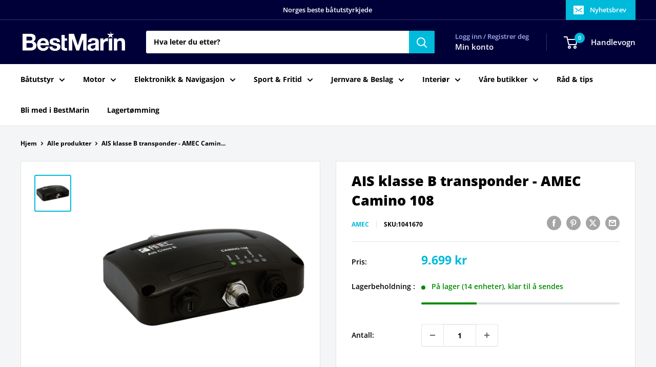

--- FILE ---
content_type: text/html; charset=utf-8
request_url: https://bestmarin.no/no/products/ais-klasse-b-transponder-amec-camino-108
body_size: 36297
content:
<!doctype html>

<html class="no-js" lang="no">
  <head>
    <meta charset="utf-8">
    <meta name="viewport" content="width=device-width, initial-scale=1.0, height=device-height, minimum-scale=1.0, maximum-scale=1.0">
    <meta name="theme-color" content="#00badb">

    <title>AIS klasse B transponder - AMEC Camino 108</title><meta name="description" content="AMEC Camino 108 AIS er en svært stabil og avansert AIS som både sender og mottar signaler. Du trenger bare å koble til en PC eller en kartplotter, så kan du se andre og andre kan se deg. Den kan motta alle typer AIS-signaler, og med både NMEA 0183, NMEA 2000 og USB port, har du alle muligheter for tilkoblinger. Innebyg"><link rel="canonical" href="https://bestmarin.no/no/products/ais-klasse-b-transponder-amec-camino-108"><link rel="shortcut icon" href="//bestmarin.no/cdn/shop/files/BM_Favicon_96x96.png?v=1630070193" type="image/png"><link rel="preload" as="style" href="//bestmarin.no/cdn/shop/t/24/assets/theme.css?v=114081563123193615381742155635">
    <link rel="preload" as="script" href="//bestmarin.no/cdn/shop/t/24/assets/theme.js?v=1815320689903517791742155635">
    <link rel="preconnect" href="https://cdn.shopify.com">
    <link rel="preconnect" href="https://fonts.shopifycdn.com">
    <link rel="dns-prefetch" href="https://productreviews.shopifycdn.com">
    <link rel="dns-prefetch" href="https://ajax.googleapis.com">
    <link rel="dns-prefetch" href="https://maps.googleapis.com">
    <link rel="dns-prefetch" href="https://maps.gstatic.com">

    <meta property="og:type" content="product">
  <meta property="og:title" content="AIS klasse B transponder - AMEC Camino 108"><meta property="og:image" content="http://bestmarin.no/cdn/shop/products/1041670_XL.jpg?v=1626335957">
    <meta property="og:image:secure_url" content="https://bestmarin.no/cdn/shop/products/1041670_XL.jpg?v=1626335957">
    <meta property="og:image:width" content="900">
    <meta property="og:image:height" content="900">
    <meta property="product:availability" content="in stock"><meta property="product:price:amount" content="9,699">
  <meta property="product:price:currency" content="NOK"><meta property="og:description" content="AMEC Camino 108 AIS er en svært stabil og avansert AIS som både sender og mottar signaler. Du trenger bare å koble til en PC eller en kartplotter, så kan du se andre og andre kan se deg. Den kan motta alle typer AIS-signaler, og med både NMEA 0183, NMEA 2000 og USB port, har du alle muligheter for tilkoblinger. Innebyg"><meta property="og:url" content="https://bestmarin.no/no/products/ais-klasse-b-transponder-amec-camino-108">
<meta property="og:site_name" content="BestMarin båtutstyr"><meta name="twitter:card" content="summary"><meta name="twitter:title" content="AIS klasse B transponder - AMEC Camino 108">
  <meta name="twitter:description" content="AMEC Camino 108 AIS er en svært stabil og avansert AIS som både sender og mottar signaler. Du trenger bare å koble til en PC eller en kartplotter, så kan du se andre og andre kan se deg. Den kan motta alle typer AIS-signaler, og med både NMEA 0183, NMEA 2000 og USB port, har du alle muligheter for tilkoblinger. Innebygget SD-port for lagring av alle data.- AIS sender/mottaker klasse B (CS).- Sendeeffekt: 2 W- Tilkoblinger: VHF-antenne (SO-239), GPS-antenne (TNC), PC (Mini USB 2.0), NMEA0183 og NMEA2000- SD-kort port for lagring av data.- Kan ta imot GPS-posisjon fra ekstern NMEA 0183 antenne.- Silent mode funksjon (TX av)- 12 og 24 V.- I pakken: 12-pinners kabel (1 m) med strøm+dobbel NMEA1083, Mini-USB til USB kabel (1,8 m), software CS, festeskruer (M3.5 x 25 mm)">
  <meta name="twitter:image" content="https://bestmarin.no/cdn/shop/products/1041670_XL_600x600_crop_center.jpg?v=1626335957">
    <link rel="preload" href="//bestmarin.no/cdn/fonts/open_sans/opensans_n8.8397a8153d7172f9fd2b668340b216c70cae90a5.woff2" as="font" type="font/woff2" crossorigin><link rel="preload" href="//bestmarin.no/cdn/fonts/open_sans/opensans_n7.a9393be1574ea8606c68f4441806b2711d0d13e4.woff2" as="font" type="font/woff2" crossorigin><style>
  @font-face {
  font-family: "Open Sans";
  font-weight: 800;
  font-style: normal;
  font-display: swap;
  src: url("//bestmarin.no/cdn/fonts/open_sans/opensans_n8.8397a8153d7172f9fd2b668340b216c70cae90a5.woff2") format("woff2"),
       url("//bestmarin.no/cdn/fonts/open_sans/opensans_n8.e6b8c8da9a85739da8727944118b210848d95f08.woff") format("woff");
}

  @font-face {
  font-family: "Open Sans";
  font-weight: 700;
  font-style: normal;
  font-display: swap;
  src: url("//bestmarin.no/cdn/fonts/open_sans/opensans_n7.a9393be1574ea8606c68f4441806b2711d0d13e4.woff2") format("woff2"),
       url("//bestmarin.no/cdn/fonts/open_sans/opensans_n7.7b8af34a6ebf52beb1a4c1d8c73ad6910ec2e553.woff") format("woff");
}

@font-face {
  font-family: "Open Sans";
  font-weight: 600;
  font-style: normal;
  font-display: swap;
  src: url("//bestmarin.no/cdn/fonts/open_sans/opensans_n6.15aeff3c913c3fe570c19cdfeed14ce10d09fb08.woff2") format("woff2"),
       url("//bestmarin.no/cdn/fonts/open_sans/opensans_n6.14bef14c75f8837a87f70ce22013cb146ee3e9f3.woff") format("woff");
}

@font-face {
  font-family: "Open Sans";
  font-weight: 800;
  font-style: italic;
  font-display: swap;
  src: url("//bestmarin.no/cdn/fonts/open_sans/opensans_i8.677319af1852e587858f0d12fe49bfe640a8e14c.woff2") format("woff2"),
       url("//bestmarin.no/cdn/fonts/open_sans/opensans_i8.77fafba30cfcb72e4c6963135ff055209eecce0f.woff") format("woff");
}


  @font-face {
  font-family: "Open Sans";
  font-weight: 800;
  font-style: normal;
  font-display: swap;
  src: url("//bestmarin.no/cdn/fonts/open_sans/opensans_n8.8397a8153d7172f9fd2b668340b216c70cae90a5.woff2") format("woff2"),
       url("//bestmarin.no/cdn/fonts/open_sans/opensans_n8.e6b8c8da9a85739da8727944118b210848d95f08.woff") format("woff");
}

  @font-face {
  font-family: "Open Sans";
  font-weight: 700;
  font-style: italic;
  font-display: swap;
  src: url("//bestmarin.no/cdn/fonts/open_sans/opensans_i7.916ced2e2ce15f7fcd95d196601a15e7b89ee9a4.woff2") format("woff2"),
       url("//bestmarin.no/cdn/fonts/open_sans/opensans_i7.99a9cff8c86ea65461de497ade3d515a98f8b32a.woff") format("woff");
}

  @font-face {
  font-family: "Open Sans";
  font-weight: 800;
  font-style: italic;
  font-display: swap;
  src: url("//bestmarin.no/cdn/fonts/open_sans/opensans_i8.677319af1852e587858f0d12fe49bfe640a8e14c.woff2") format("woff2"),
       url("//bestmarin.no/cdn/fonts/open_sans/opensans_i8.77fafba30cfcb72e4c6963135ff055209eecce0f.woff") format("woff");
}


  :root {
    --default-text-font-size : 15px;
    --base-text-font-size    : 14px;
    --heading-font-family    : "Open Sans", sans-serif;
    --heading-font-weight    : 800;
    --heading-font-style     : normal;
    --text-font-family       : "Open Sans", sans-serif;
    --text-font-weight       : 700;
    --text-font-style        : normal;
    --text-font-bolder-weight: 600;
    --text-link-decoration   : underline;

    --text-color               : #000000;
    --text-color-rgb           : 0, 0, 0;
    --heading-color            : #000000;
    --border-color             : #e1e3e4;
    --border-color-rgb         : 225, 227, 228;
    --form-border-color        : #d4d6d8;
    --accent-color             : #00badb;
    --accent-color-rgb         : 0, 186, 219;
    --link-color               : #00badb;
    --link-color-hover         : #00798e;
    --background               : #f3f5f6;
    --secondary-background     : #ffffff;
    --secondary-background-rgb : 255, 255, 255;
    --accent-background        : rgba(0, 186, 219, 0.08);

    --input-background: #ffffff;

    --error-color       : #ff0000;
    --error-background  : rgba(255, 0, 0, 0.07);
    --success-color     : #00aa00;
    --success-background: rgba(0, 170, 0, 0.11);

    --primary-button-background      : #000039;
    --primary-button-background-rgb  : 0, 0, 57;
    --primary-button-text-color      : #ffffff;
    --secondary-button-background    : #000039;
    --secondary-button-background-rgb: 0, 0, 57;
    --secondary-button-text-color    : #ffffff;

    --header-background      : #000039;
    --header-text-color      : #ffffff;
    --header-light-text-color: #a3afef;
    --header-border-color    : rgba(163, 175, 239, 0.3);
    --header-accent-color    : #00badb;

    --footer-background-color:    #000039;
    --footer-heading-text-color:  #ffffff;
    --footer-body-text-color:     #e1e3e4;
    --footer-body-text-color-rgb: 225, 227, 228;
    --footer-accent-color:        #00badb;
    --footer-accent-color-rgb:    0, 186, 219;
    --footer-border:              none;
    
    --flickity-arrow-color: #abb1b4;--product-on-sale-accent           : #ee0000;
    --product-on-sale-accent-rgb       : 238, 0, 0;
    --product-on-sale-color            : #ffffff;
    --product-in-stock-color           : #008a00;
    --product-low-stock-color          : #ee0000;
    --product-sold-out-color           : #8a9297;
    --product-custom-label-1-background: #008a00;
    --product-custom-label-1-color     : #ffffff;
    --product-custom-label-2-background: #00a500;
    --product-custom-label-2-color     : #ffffff;
    --product-review-star-color        : #ffbd00;

    --mobile-container-gutter : 20px;
    --desktop-container-gutter: 40px;

    /* Shopify related variables */
    --payment-terms-background-color: #f3f5f6;
  }
</style>

<script>
  // IE11 does not have support for CSS variables, so we have to polyfill them
  if (!(((window || {}).CSS || {}).supports && window.CSS.supports('(--a: 0)'))) {
    const script = document.createElement('script');
    script.type = 'text/javascript';
    script.src = 'https://cdn.jsdelivr.net/npm/css-vars-ponyfill@2';
    script.onload = function() {
      cssVars({});
    };

    document.getElementsByTagName('head')[0].appendChild(script);
  }
</script>


    <script>window.performance && window.performance.mark && window.performance.mark('shopify.content_for_header.start');</script><meta name="google-site-verification" content="8nCqC9xgbv2MQbFmFQ4niKp9ibuDEADpJ1HPxIgbLLU">
<meta id="shopify-digital-wallet" name="shopify-digital-wallet" content="/55355080911/digital_wallets/dialog">
<link rel="alternate" hreflang="x-default" href="https://bestmarin.no/products/ais-klasse-b-transponder-amec-camino-108">
<link rel="alternate" hreflang="nb" href="https://bestmarin.no/products/ais-klasse-b-transponder-amec-camino-108">
<link rel="alternate" hreflang="no" href="https://bestmarin.no/no/products/ais-klasse-b-transponder-amec-camino-108">
<link rel="alternate" type="application/json+oembed" href="https://bestmarin.no/no/products/ais-klasse-b-transponder-amec-camino-108.oembed">
<script async="async" src="/checkouts/internal/preloads.js?locale=no-NO"></script>
<script id="shopify-features" type="application/json">{"accessToken":"94919fac3fdba19ea134a51474f57fe5","betas":["rich-media-storefront-analytics"],"domain":"bestmarin.no","predictiveSearch":true,"shopId":55355080911,"locale":"nb"}</script>
<script>var Shopify = Shopify || {};
Shopify.shop = "bestmarin.myshopify.com";
Shopify.locale = "no";
Shopify.currency = {"active":"NOK","rate":"1.0"};
Shopify.country = "NO";
Shopify.theme = {"name":"NY - 16.03.2025","id":132382916815,"schema_name":"Warehouse","schema_version":"6.3.0","theme_store_id":871,"role":"main"};
Shopify.theme.handle = "null";
Shopify.theme.style = {"id":null,"handle":null};
Shopify.cdnHost = "bestmarin.no/cdn";
Shopify.routes = Shopify.routes || {};
Shopify.routes.root = "/no/";</script>
<script type="module">!function(o){(o.Shopify=o.Shopify||{}).modules=!0}(window);</script>
<script>!function(o){function n(){var o=[];function n(){o.push(Array.prototype.slice.apply(arguments))}return n.q=o,n}var t=o.Shopify=o.Shopify||{};t.loadFeatures=n(),t.autoloadFeatures=n()}(window);</script>
<script id="shop-js-analytics" type="application/json">{"pageType":"product"}</script>
<script defer="defer" async type="module" src="//bestmarin.no/cdn/shopifycloud/shop-js/modules/v2/client.init-shop-cart-sync_C5BV16lS.en.esm.js"></script>
<script defer="defer" async type="module" src="//bestmarin.no/cdn/shopifycloud/shop-js/modules/v2/chunk.common_CygWptCX.esm.js"></script>
<script type="module">
  await import("//bestmarin.no/cdn/shopifycloud/shop-js/modules/v2/client.init-shop-cart-sync_C5BV16lS.en.esm.js");
await import("//bestmarin.no/cdn/shopifycloud/shop-js/modules/v2/chunk.common_CygWptCX.esm.js");

  window.Shopify.SignInWithShop?.initShopCartSync?.({"fedCMEnabled":true,"windoidEnabled":true});

</script>
<script>(function() {
  var isLoaded = false;
  function asyncLoad() {
    if (isLoaded) return;
    isLoaded = true;
    var urls = ["https:\/\/dashboard.mailerlite.com\/shopify\/3916\/335263?shop=bestmarin.myshopify.com","https:\/\/geostock.nyc3.digitaloceanspaces.com\/js\/inventoryLocation.js?shop=bestmarin.myshopify.com"];
    for (var i = 0; i < urls.length; i++) {
      var s = document.createElement('script');
      s.type = 'text/javascript';
      s.async = true;
      s.src = urls[i];
      var x = document.getElementsByTagName('script')[0];
      x.parentNode.insertBefore(s, x);
    }
  };
  if(window.attachEvent) {
    window.attachEvent('onload', asyncLoad);
  } else {
    window.addEventListener('load', asyncLoad, false);
  }
})();</script>
<script id="__st">var __st={"a":55355080911,"offset":3600,"reqid":"1c5a56cb-71ad-4167-9b6b-16536a550d94-1768843787","pageurl":"bestmarin.no\/no\/products\/ais-klasse-b-transponder-amec-camino-108","u":"535f9ecabf9d","p":"product","rtyp":"product","rid":6762331439311};</script>
<script>window.ShopifyPaypalV4VisibilityTracking = true;</script>
<script id="captcha-bootstrap">!function(){'use strict';const t='contact',e='account',n='new_comment',o=[[t,t],['blogs',n],['comments',n],[t,'customer']],c=[[e,'customer_login'],[e,'guest_login'],[e,'recover_customer_password'],[e,'create_customer']],r=t=>t.map((([t,e])=>`form[action*='/${t}']:not([data-nocaptcha='true']) input[name='form_type'][value='${e}']`)).join(','),a=t=>()=>t?[...document.querySelectorAll(t)].map((t=>t.form)):[];function s(){const t=[...o],e=r(t);return a(e)}const i='password',u='form_key',d=['recaptcha-v3-token','g-recaptcha-response','h-captcha-response',i],f=()=>{try{return window.sessionStorage}catch{return}},m='__shopify_v',_=t=>t.elements[u];function p(t,e,n=!1){try{const o=window.sessionStorage,c=JSON.parse(o.getItem(e)),{data:r}=function(t){const{data:e,action:n}=t;return t[m]||n?{data:e,action:n}:{data:t,action:n}}(c);for(const[e,n]of Object.entries(r))t.elements[e]&&(t.elements[e].value=n);n&&o.removeItem(e)}catch(o){console.error('form repopulation failed',{error:o})}}const l='form_type',E='cptcha';function T(t){t.dataset[E]=!0}const w=window,h=w.document,L='Shopify',v='ce_forms',y='captcha';let A=!1;((t,e)=>{const n=(g='f06e6c50-85a8-45c8-87d0-21a2b65856fe',I='https://cdn.shopify.com/shopifycloud/storefront-forms-hcaptcha/ce_storefront_forms_captcha_hcaptcha.v1.5.2.iife.js',D={infoText:'Beskyttet av hCaptcha',privacyText:'Personvern',termsText:'Vilkår'},(t,e,n)=>{const o=w[L][v],c=o.bindForm;if(c)return c(t,g,e,D).then(n);var r;o.q.push([[t,g,e,D],n]),r=I,A||(h.body.append(Object.assign(h.createElement('script'),{id:'captcha-provider',async:!0,src:r})),A=!0)});var g,I,D;w[L]=w[L]||{},w[L][v]=w[L][v]||{},w[L][v].q=[],w[L][y]=w[L][y]||{},w[L][y].protect=function(t,e){n(t,void 0,e),T(t)},Object.freeze(w[L][y]),function(t,e,n,w,h,L){const[v,y,A,g]=function(t,e,n){const i=e?o:[],u=t?c:[],d=[...i,...u],f=r(d),m=r(i),_=r(d.filter((([t,e])=>n.includes(e))));return[a(f),a(m),a(_),s()]}(w,h,L),I=t=>{const e=t.target;return e instanceof HTMLFormElement?e:e&&e.form},D=t=>v().includes(t);t.addEventListener('submit',(t=>{const e=I(t);if(!e)return;const n=D(e)&&!e.dataset.hcaptchaBound&&!e.dataset.recaptchaBound,o=_(e),c=g().includes(e)&&(!o||!o.value);(n||c)&&t.preventDefault(),c&&!n&&(function(t){try{if(!f())return;!function(t){const e=f();if(!e)return;const n=_(t);if(!n)return;const o=n.value;o&&e.removeItem(o)}(t);const e=Array.from(Array(32),(()=>Math.random().toString(36)[2])).join('');!function(t,e){_(t)||t.append(Object.assign(document.createElement('input'),{type:'hidden',name:u})),t.elements[u].value=e}(t,e),function(t,e){const n=f();if(!n)return;const o=[...t.querySelectorAll(`input[type='${i}']`)].map((({name:t})=>t)),c=[...d,...o],r={};for(const[a,s]of new FormData(t).entries())c.includes(a)||(r[a]=s);n.setItem(e,JSON.stringify({[m]:1,action:t.action,data:r}))}(t,e)}catch(e){console.error('failed to persist form',e)}}(e),e.submit())}));const S=(t,e)=>{t&&!t.dataset[E]&&(n(t,e.some((e=>e===t))),T(t))};for(const o of['focusin','change'])t.addEventListener(o,(t=>{const e=I(t);D(e)&&S(e,y())}));const B=e.get('form_key'),M=e.get(l),P=B&&M;t.addEventListener('DOMContentLoaded',(()=>{const t=y();if(P)for(const e of t)e.elements[l].value===M&&p(e,B);[...new Set([...A(),...v().filter((t=>'true'===t.dataset.shopifyCaptcha))])].forEach((e=>S(e,t)))}))}(h,new URLSearchParams(w.location.search),n,t,e,['guest_login'])})(!0,!1)}();</script>
<script integrity="sha256-4kQ18oKyAcykRKYeNunJcIwy7WH5gtpwJnB7kiuLZ1E=" data-source-attribution="shopify.loadfeatures" defer="defer" src="//bestmarin.no/cdn/shopifycloud/storefront/assets/storefront/load_feature-a0a9edcb.js" crossorigin="anonymous"></script>
<script data-source-attribution="shopify.dynamic_checkout.dynamic.init">var Shopify=Shopify||{};Shopify.PaymentButton=Shopify.PaymentButton||{isStorefrontPortableWallets:!0,init:function(){window.Shopify.PaymentButton.init=function(){};var t=document.createElement("script");t.src="https://bestmarin.no/cdn/shopifycloud/portable-wallets/latest/portable-wallets.nb.js",t.type="module",document.head.appendChild(t)}};
</script>
<script data-source-attribution="shopify.dynamic_checkout.buyer_consent">
  function portableWalletsHideBuyerConsent(e){var t=document.getElementById("shopify-buyer-consent"),n=document.getElementById("shopify-subscription-policy-button");t&&n&&(t.classList.add("hidden"),t.setAttribute("aria-hidden","true"),n.removeEventListener("click",e))}function portableWalletsShowBuyerConsent(e){var t=document.getElementById("shopify-buyer-consent"),n=document.getElementById("shopify-subscription-policy-button");t&&n&&(t.classList.remove("hidden"),t.removeAttribute("aria-hidden"),n.addEventListener("click",e))}window.Shopify?.PaymentButton&&(window.Shopify.PaymentButton.hideBuyerConsent=portableWalletsHideBuyerConsent,window.Shopify.PaymentButton.showBuyerConsent=portableWalletsShowBuyerConsent);
</script>
<script>
  function portableWalletsCleanup(e){e&&e.src&&console.error("Failed to load portable wallets script "+e.src);var t=document.querySelectorAll("shopify-accelerated-checkout .shopify-payment-button__skeleton, shopify-accelerated-checkout-cart .wallet-cart-button__skeleton"),e=document.getElementById("shopify-buyer-consent");for(let e=0;e<t.length;e++)t[e].remove();e&&e.remove()}function portableWalletsNotLoadedAsModule(e){e instanceof ErrorEvent&&"string"==typeof e.message&&e.message.includes("import.meta")&&"string"==typeof e.filename&&e.filename.includes("portable-wallets")&&(window.removeEventListener("error",portableWalletsNotLoadedAsModule),window.Shopify.PaymentButton.failedToLoad=e,"loading"===document.readyState?document.addEventListener("DOMContentLoaded",window.Shopify.PaymentButton.init):window.Shopify.PaymentButton.init())}window.addEventListener("error",portableWalletsNotLoadedAsModule);
</script>

<script type="module" src="https://bestmarin.no/cdn/shopifycloud/portable-wallets/latest/portable-wallets.nb.js" onError="portableWalletsCleanup(this)" crossorigin="anonymous"></script>
<script nomodule>
  document.addEventListener("DOMContentLoaded", portableWalletsCleanup);
</script>

<link id="shopify-accelerated-checkout-styles" rel="stylesheet" media="screen" href="https://bestmarin.no/cdn/shopifycloud/portable-wallets/latest/accelerated-checkout-backwards-compat.css" crossorigin="anonymous">
<style id="shopify-accelerated-checkout-cart">
        #shopify-buyer-consent {
  margin-top: 1em;
  display: inline-block;
  width: 100%;
}

#shopify-buyer-consent.hidden {
  display: none;
}

#shopify-subscription-policy-button {
  background: none;
  border: none;
  padding: 0;
  text-decoration: underline;
  font-size: inherit;
  cursor: pointer;
}

#shopify-subscription-policy-button::before {
  box-shadow: none;
}

      </style>

<script>window.performance && window.performance.mark && window.performance.mark('shopify.content_for_header.end');</script>

    <link rel="stylesheet" href="//bestmarin.no/cdn/shop/t/24/assets/theme.css?v=114081563123193615381742155635">

    <script type="application/ld+json">{"@context":"http:\/\/schema.org\/","@id":"\/no\/products\/ais-klasse-b-transponder-amec-camino-108#product","@type":"Product","brand":{"@type":"Brand","name":"Amec"},"category":"","description":"AMEC Camino 108 AIS er en svært stabil og avansert AIS som både sender og mottar signaler. Du trenger bare å koble til en PC eller en kartplotter, så kan du se andre og andre kan se deg. Den kan motta alle typer AIS-signaler, og med både NMEA 0183, NMEA 2000 og USB port, har du alle muligheter for tilkoblinger. Innebygget SD-port for lagring av alle data.- AIS sender\/mottaker klasse B (CS).- Sendeeffekt: 2 W- Tilkoblinger: VHF-antenne (SO-239), GPS-antenne (TNC), PC (Mini USB 2.0), NMEA0183 og NMEA2000- SD-kort port for lagring av data.- Kan ta imot GPS-posisjon fra ekstern NMEA 0183 antenne.- Silent mode funksjon (TX av)- 12 og 24 V.- I pakken: 12-pinners kabel (1 m) med strøm+dobbel NMEA1083, Mini-USB til USB kabel (1,8 m), software CS, festeskruer (M3.5 x 25 mm)","gtin":"4713095730412","image":"https:\/\/bestmarin.no\/cdn\/shop\/products\/1041670_XL.jpg?v=1626335957\u0026width=1920","name":"AIS klasse B transponder - AMEC Camino 108","offers":{"@id":"\/no\/products\/ais-klasse-b-transponder-amec-camino-108?variant=40339661127887#offer","@type":"Offer","availability":"http:\/\/schema.org\/InStock","price":"9699.00","priceCurrency":"NOK","url":"https:\/\/bestmarin.no\/no\/products\/ais-klasse-b-transponder-amec-camino-108?variant=40339661127887"},"sku":"1041670","url":"https:\/\/bestmarin.no\/no\/products\/ais-klasse-b-transponder-amec-camino-108"}</script><script type="application/ld+json">
  {
    "@context": "https://schema.org",
    "@type": "BreadcrumbList",
    "itemListElement": [{
        "@type": "ListItem",
        "position": 1,
        "name": "Hjem",
        "item": "https://bestmarin.no"
      },{
            "@type": "ListItem",
            "position": 2,
            "name": "AIS klasse B transponder - AMEC Camino 108",
            "item": "https://bestmarin.no/no/products/ais-klasse-b-transponder-amec-camino-108"
          }]
  }
</script>

    <script>
      // This allows to expose several variables to the global scope, to be used in scripts
      window.theme = {
        pageType: "product",
        cartCount: 0,
        moneyFormat: "{{amount_no_decimals}} kr",
        moneyWithCurrencyFormat: "{{amount_no_decimals}} NOK",
        currencyCodeEnabled: false,
        showDiscount: true,
        discountMode: "saving",
        cartType: "drawer"
      };

      window.routes = {
        rootUrl: "\/no",
        rootUrlWithoutSlash: "\/no",
        cartUrl: "\/no\/cart",
        cartAddUrl: "\/no\/cart\/add",
        cartChangeUrl: "\/no\/cart\/change",
        searchUrl: "\/no\/search",
        productRecommendationsUrl: "\/no\/recommendations\/products"
      };

      window.languages = {
        productRegularPrice: "Ordinær pris",
        productSalePrice: "Salgspris",
        collectionOnSaleLabel: "Spar {{savings}}",
        productFormUnavailable: "Utilgjengelig",
        productFormAddToCart: "LEGG I HANDLEKURV",
        productFormPreOrder: "Legg i handlekurv",
        productFormSoldOut: "Utsolgt",
        productAdded: "Produktet har blitt lagt I din handlekurv",
        productAddedShort: "Lagt til!",
        shippingEstimatorNoResults: "Ingen frakt ble funnet på adressen din.",
        shippingEstimatorOneResult: "Det er én fraktpris for adressen din:",
        shippingEstimatorMultipleResults: "Det er {{count}} fraktpriser for adressen din:",
        shippingEstimatorErrors: "Det er noen feil:"
      };

      document.documentElement.className = document.documentElement.className.replace('no-js', 'js');
    </script><script src="//bestmarin.no/cdn/shop/t/24/assets/theme.js?v=1815320689903517791742155635" defer></script>
    <script src="//bestmarin.no/cdn/shop/t/24/assets/custom.js?v=102476495355921946141742155635" defer></script><script>
        (function () {
          window.onpageshow = function() {
            // We force re-freshing the cart content onpageshow, as most browsers will serve a cache copy when hitting the
            // back button, which cause staled data
            document.documentElement.dispatchEvent(new CustomEvent('cart:refresh', {
              bubbles: true,
              detail: {scrollToTop: false}
            }));
          };
        })();
      </script>

<!-- BEGIN app block: shopify://apps/simprosys-google-shopping-feed/blocks/core_settings_block/1f0b859e-9fa6-4007-97e8-4513aff5ff3b --><!-- BEGIN: GSF App Core Tags & Scripts by Simprosys Google Shopping Feed -->









<!-- END: GSF App Core Tags & Scripts by Simprosys Google Shopping Feed -->
<!-- END app block --><!-- BEGIN app block: shopify://apps/pagefly-page-builder/blocks/app-embed/83e179f7-59a0-4589-8c66-c0dddf959200 -->

<!-- BEGIN app snippet: pagefly-cro-ab-testing-main -->







<script>
  ;(function () {
    const url = new URL(window.location)
    const viewParam = url.searchParams.get('view')
    if (viewParam && viewParam.includes('variant-pf-')) {
      url.searchParams.set('pf_v', viewParam)
      url.searchParams.delete('view')
      window.history.replaceState({}, '', url)
    }
  })()
</script>



<script type='module'>
  
  window.PAGEFLY_CRO = window.PAGEFLY_CRO || {}

  window.PAGEFLY_CRO['data_debug'] = {
    original_template_suffix: "all_products",
    allow_ab_test: false,
    ab_test_start_time: 0,
    ab_test_end_time: 0,
    today_date_time: 1768843787000,
  }
  window.PAGEFLY_CRO['GA4'] = { enabled: false}
</script>

<!-- END app snippet -->








  <script src='https://cdn.shopify.com/extensions/019bb4f9-aed6-78a3-be91-e9d44663e6bf/pagefly-page-builder-215/assets/pagefly-helper.js' defer='defer'></script>

  <script src='https://cdn.shopify.com/extensions/019bb4f9-aed6-78a3-be91-e9d44663e6bf/pagefly-page-builder-215/assets/pagefly-general-helper.js' defer='defer'></script>

  <script src='https://cdn.shopify.com/extensions/019bb4f9-aed6-78a3-be91-e9d44663e6bf/pagefly-page-builder-215/assets/pagefly-snap-slider.js' defer='defer'></script>

  <script src='https://cdn.shopify.com/extensions/019bb4f9-aed6-78a3-be91-e9d44663e6bf/pagefly-page-builder-215/assets/pagefly-slideshow-v3.js' defer='defer'></script>

  <script src='https://cdn.shopify.com/extensions/019bb4f9-aed6-78a3-be91-e9d44663e6bf/pagefly-page-builder-215/assets/pagefly-slideshow-v4.js' defer='defer'></script>

  <script src='https://cdn.shopify.com/extensions/019bb4f9-aed6-78a3-be91-e9d44663e6bf/pagefly-page-builder-215/assets/pagefly-glider.js' defer='defer'></script>

  <script src='https://cdn.shopify.com/extensions/019bb4f9-aed6-78a3-be91-e9d44663e6bf/pagefly-page-builder-215/assets/pagefly-slideshow-v1-v2.js' defer='defer'></script>

  <script src='https://cdn.shopify.com/extensions/019bb4f9-aed6-78a3-be91-e9d44663e6bf/pagefly-page-builder-215/assets/pagefly-product-media.js' defer='defer'></script>

  <script src='https://cdn.shopify.com/extensions/019bb4f9-aed6-78a3-be91-e9d44663e6bf/pagefly-page-builder-215/assets/pagefly-product.js' defer='defer'></script>


<script id='pagefly-helper-data' type='application/json'>
  {
    "page_optimization": {
      "assets_prefetching": false
    },
    "elements_asset_mapper": {
      "Accordion": "https://cdn.shopify.com/extensions/019bb4f9-aed6-78a3-be91-e9d44663e6bf/pagefly-page-builder-215/assets/pagefly-accordion.js",
      "Accordion3": "https://cdn.shopify.com/extensions/019bb4f9-aed6-78a3-be91-e9d44663e6bf/pagefly-page-builder-215/assets/pagefly-accordion3.js",
      "CountDown": "https://cdn.shopify.com/extensions/019bb4f9-aed6-78a3-be91-e9d44663e6bf/pagefly-page-builder-215/assets/pagefly-countdown.js",
      "GMap1": "https://cdn.shopify.com/extensions/019bb4f9-aed6-78a3-be91-e9d44663e6bf/pagefly-page-builder-215/assets/pagefly-gmap.js",
      "GMap2": "https://cdn.shopify.com/extensions/019bb4f9-aed6-78a3-be91-e9d44663e6bf/pagefly-page-builder-215/assets/pagefly-gmap.js",
      "GMapBasicV2": "https://cdn.shopify.com/extensions/019bb4f9-aed6-78a3-be91-e9d44663e6bf/pagefly-page-builder-215/assets/pagefly-gmap.js",
      "GMapAdvancedV2": "https://cdn.shopify.com/extensions/019bb4f9-aed6-78a3-be91-e9d44663e6bf/pagefly-page-builder-215/assets/pagefly-gmap.js",
      "HTML.Video": "https://cdn.shopify.com/extensions/019bb4f9-aed6-78a3-be91-e9d44663e6bf/pagefly-page-builder-215/assets/pagefly-htmlvideo.js",
      "HTML.Video2": "https://cdn.shopify.com/extensions/019bb4f9-aed6-78a3-be91-e9d44663e6bf/pagefly-page-builder-215/assets/pagefly-htmlvideo2.js",
      "HTML.Video3": "https://cdn.shopify.com/extensions/019bb4f9-aed6-78a3-be91-e9d44663e6bf/pagefly-page-builder-215/assets/pagefly-htmlvideo2.js",
      "BackgroundVideo": "https://cdn.shopify.com/extensions/019bb4f9-aed6-78a3-be91-e9d44663e6bf/pagefly-page-builder-215/assets/pagefly-htmlvideo2.js",
      "Instagram": "https://cdn.shopify.com/extensions/019bb4f9-aed6-78a3-be91-e9d44663e6bf/pagefly-page-builder-215/assets/pagefly-instagram.js",
      "Instagram2": "https://cdn.shopify.com/extensions/019bb4f9-aed6-78a3-be91-e9d44663e6bf/pagefly-page-builder-215/assets/pagefly-instagram.js",
      "Insta3": "https://cdn.shopify.com/extensions/019bb4f9-aed6-78a3-be91-e9d44663e6bf/pagefly-page-builder-215/assets/pagefly-instagram3.js",
      "Tabs": "https://cdn.shopify.com/extensions/019bb4f9-aed6-78a3-be91-e9d44663e6bf/pagefly-page-builder-215/assets/pagefly-tab.js",
      "Tabs3": "https://cdn.shopify.com/extensions/019bb4f9-aed6-78a3-be91-e9d44663e6bf/pagefly-page-builder-215/assets/pagefly-tab3.js",
      "ProductBox": "https://cdn.shopify.com/extensions/019bb4f9-aed6-78a3-be91-e9d44663e6bf/pagefly-page-builder-215/assets/pagefly-cart.js",
      "FBPageBox2": "https://cdn.shopify.com/extensions/019bb4f9-aed6-78a3-be91-e9d44663e6bf/pagefly-page-builder-215/assets/pagefly-facebook.js",
      "FBLikeButton2": "https://cdn.shopify.com/extensions/019bb4f9-aed6-78a3-be91-e9d44663e6bf/pagefly-page-builder-215/assets/pagefly-facebook.js",
      "TwitterFeed2": "https://cdn.shopify.com/extensions/019bb4f9-aed6-78a3-be91-e9d44663e6bf/pagefly-page-builder-215/assets/pagefly-twitter.js",
      "Paragraph4": "https://cdn.shopify.com/extensions/019bb4f9-aed6-78a3-be91-e9d44663e6bf/pagefly-page-builder-215/assets/pagefly-paragraph4.js",

      "AliReviews": "https://cdn.shopify.com/extensions/019bb4f9-aed6-78a3-be91-e9d44663e6bf/pagefly-page-builder-215/assets/pagefly-3rd-elements.js",
      "BackInStock": "https://cdn.shopify.com/extensions/019bb4f9-aed6-78a3-be91-e9d44663e6bf/pagefly-page-builder-215/assets/pagefly-3rd-elements.js",
      "GloboBackInStock": "https://cdn.shopify.com/extensions/019bb4f9-aed6-78a3-be91-e9d44663e6bf/pagefly-page-builder-215/assets/pagefly-3rd-elements.js",
      "GrowaveWishlist": "https://cdn.shopify.com/extensions/019bb4f9-aed6-78a3-be91-e9d44663e6bf/pagefly-page-builder-215/assets/pagefly-3rd-elements.js",
      "InfiniteOptionsShopPad": "https://cdn.shopify.com/extensions/019bb4f9-aed6-78a3-be91-e9d44663e6bf/pagefly-page-builder-215/assets/pagefly-3rd-elements.js",
      "InkybayProductPersonalizer": "https://cdn.shopify.com/extensions/019bb4f9-aed6-78a3-be91-e9d44663e6bf/pagefly-page-builder-215/assets/pagefly-3rd-elements.js",
      "LimeSpot": "https://cdn.shopify.com/extensions/019bb4f9-aed6-78a3-be91-e9d44663e6bf/pagefly-page-builder-215/assets/pagefly-3rd-elements.js",
      "Loox": "https://cdn.shopify.com/extensions/019bb4f9-aed6-78a3-be91-e9d44663e6bf/pagefly-page-builder-215/assets/pagefly-3rd-elements.js",
      "Opinew": "https://cdn.shopify.com/extensions/019bb4f9-aed6-78a3-be91-e9d44663e6bf/pagefly-page-builder-215/assets/pagefly-3rd-elements.js",
      "Powr": "https://cdn.shopify.com/extensions/019bb4f9-aed6-78a3-be91-e9d44663e6bf/pagefly-page-builder-215/assets/pagefly-3rd-elements.js",
      "ProductReviews": "https://cdn.shopify.com/extensions/019bb4f9-aed6-78a3-be91-e9d44663e6bf/pagefly-page-builder-215/assets/pagefly-3rd-elements.js",
      "PushOwl": "https://cdn.shopify.com/extensions/019bb4f9-aed6-78a3-be91-e9d44663e6bf/pagefly-page-builder-215/assets/pagefly-3rd-elements.js",
      "ReCharge": "https://cdn.shopify.com/extensions/019bb4f9-aed6-78a3-be91-e9d44663e6bf/pagefly-page-builder-215/assets/pagefly-3rd-elements.js",
      "Rivyo": "https://cdn.shopify.com/extensions/019bb4f9-aed6-78a3-be91-e9d44663e6bf/pagefly-page-builder-215/assets/pagefly-3rd-elements.js",
      "TrackingMore": "https://cdn.shopify.com/extensions/019bb4f9-aed6-78a3-be91-e9d44663e6bf/pagefly-page-builder-215/assets/pagefly-3rd-elements.js",
      "Vitals": "https://cdn.shopify.com/extensions/019bb4f9-aed6-78a3-be91-e9d44663e6bf/pagefly-page-builder-215/assets/pagefly-3rd-elements.js",
      "Wiser": "https://cdn.shopify.com/extensions/019bb4f9-aed6-78a3-be91-e9d44663e6bf/pagefly-page-builder-215/assets/pagefly-3rd-elements.js"
    },
    "custom_elements_mapper": {
      "pf-click-action-element": "https://cdn.shopify.com/extensions/019bb4f9-aed6-78a3-be91-e9d44663e6bf/pagefly-page-builder-215/assets/pagefly-click-action-element.js",
      "pf-dialog-element": "https://cdn.shopify.com/extensions/019bb4f9-aed6-78a3-be91-e9d44663e6bf/pagefly-page-builder-215/assets/pagefly-dialog-element.js"
    }
  }
</script>


<!-- END app block --><link href="https://monorail-edge.shopifysvc.com" rel="dns-prefetch">
<script>(function(){if ("sendBeacon" in navigator && "performance" in window) {try {var session_token_from_headers = performance.getEntriesByType('navigation')[0].serverTiming.find(x => x.name == '_s').description;} catch {var session_token_from_headers = undefined;}var session_cookie_matches = document.cookie.match(/_shopify_s=([^;]*)/);var session_token_from_cookie = session_cookie_matches && session_cookie_matches.length === 2 ? session_cookie_matches[1] : "";var session_token = session_token_from_headers || session_token_from_cookie || "";function handle_abandonment_event(e) {var entries = performance.getEntries().filter(function(entry) {return /monorail-edge.shopifysvc.com/.test(entry.name);});if (!window.abandonment_tracked && entries.length === 0) {window.abandonment_tracked = true;var currentMs = Date.now();var navigation_start = performance.timing.navigationStart;var payload = {shop_id: 55355080911,url: window.location.href,navigation_start,duration: currentMs - navigation_start,session_token,page_type: "product"};window.navigator.sendBeacon("https://monorail-edge.shopifysvc.com/v1/produce", JSON.stringify({schema_id: "online_store_buyer_site_abandonment/1.1",payload: payload,metadata: {event_created_at_ms: currentMs,event_sent_at_ms: currentMs}}));}}window.addEventListener('pagehide', handle_abandonment_event);}}());</script>
<script id="web-pixels-manager-setup">(function e(e,d,r,n,o){if(void 0===o&&(o={}),!Boolean(null===(a=null===(i=window.Shopify)||void 0===i?void 0:i.analytics)||void 0===a?void 0:a.replayQueue)){var i,a;window.Shopify=window.Shopify||{};var t=window.Shopify;t.analytics=t.analytics||{};var s=t.analytics;s.replayQueue=[],s.publish=function(e,d,r){return s.replayQueue.push([e,d,r]),!0};try{self.performance.mark("wpm:start")}catch(e){}var l=function(){var e={modern:/Edge?\/(1{2}[4-9]|1[2-9]\d|[2-9]\d{2}|\d{4,})\.\d+(\.\d+|)|Firefox\/(1{2}[4-9]|1[2-9]\d|[2-9]\d{2}|\d{4,})\.\d+(\.\d+|)|Chrom(ium|e)\/(9{2}|\d{3,})\.\d+(\.\d+|)|(Maci|X1{2}).+ Version\/(15\.\d+|(1[6-9]|[2-9]\d|\d{3,})\.\d+)([,.]\d+|)( \(\w+\)|)( Mobile\/\w+|) Safari\/|Chrome.+OPR\/(9{2}|\d{3,})\.\d+\.\d+|(CPU[ +]OS|iPhone[ +]OS|CPU[ +]iPhone|CPU IPhone OS|CPU iPad OS)[ +]+(15[._]\d+|(1[6-9]|[2-9]\d|\d{3,})[._]\d+)([._]\d+|)|Android:?[ /-](13[3-9]|1[4-9]\d|[2-9]\d{2}|\d{4,})(\.\d+|)(\.\d+|)|Android.+Firefox\/(13[5-9]|1[4-9]\d|[2-9]\d{2}|\d{4,})\.\d+(\.\d+|)|Android.+Chrom(ium|e)\/(13[3-9]|1[4-9]\d|[2-9]\d{2}|\d{4,})\.\d+(\.\d+|)|SamsungBrowser\/([2-9]\d|\d{3,})\.\d+/,legacy:/Edge?\/(1[6-9]|[2-9]\d|\d{3,})\.\d+(\.\d+|)|Firefox\/(5[4-9]|[6-9]\d|\d{3,})\.\d+(\.\d+|)|Chrom(ium|e)\/(5[1-9]|[6-9]\d|\d{3,})\.\d+(\.\d+|)([\d.]+$|.*Safari\/(?![\d.]+ Edge\/[\d.]+$))|(Maci|X1{2}).+ Version\/(10\.\d+|(1[1-9]|[2-9]\d|\d{3,})\.\d+)([,.]\d+|)( \(\w+\)|)( Mobile\/\w+|) Safari\/|Chrome.+OPR\/(3[89]|[4-9]\d|\d{3,})\.\d+\.\d+|(CPU[ +]OS|iPhone[ +]OS|CPU[ +]iPhone|CPU IPhone OS|CPU iPad OS)[ +]+(10[._]\d+|(1[1-9]|[2-9]\d|\d{3,})[._]\d+)([._]\d+|)|Android:?[ /-](13[3-9]|1[4-9]\d|[2-9]\d{2}|\d{4,})(\.\d+|)(\.\d+|)|Mobile Safari.+OPR\/([89]\d|\d{3,})\.\d+\.\d+|Android.+Firefox\/(13[5-9]|1[4-9]\d|[2-9]\d{2}|\d{4,})\.\d+(\.\d+|)|Android.+Chrom(ium|e)\/(13[3-9]|1[4-9]\d|[2-9]\d{2}|\d{4,})\.\d+(\.\d+|)|Android.+(UC? ?Browser|UCWEB|U3)[ /]?(15\.([5-9]|\d{2,})|(1[6-9]|[2-9]\d|\d{3,})\.\d+)\.\d+|SamsungBrowser\/(5\.\d+|([6-9]|\d{2,})\.\d+)|Android.+MQ{2}Browser\/(14(\.(9|\d{2,})|)|(1[5-9]|[2-9]\d|\d{3,})(\.\d+|))(\.\d+|)|K[Aa][Ii]OS\/(3\.\d+|([4-9]|\d{2,})\.\d+)(\.\d+|)/},d=e.modern,r=e.legacy,n=navigator.userAgent;return n.match(d)?"modern":n.match(r)?"legacy":"unknown"}(),u="modern"===l?"modern":"legacy",c=(null!=n?n:{modern:"",legacy:""})[u],f=function(e){return[e.baseUrl,"/wpm","/b",e.hashVersion,"modern"===e.buildTarget?"m":"l",".js"].join("")}({baseUrl:d,hashVersion:r,buildTarget:u}),m=function(e){var d=e.version,r=e.bundleTarget,n=e.surface,o=e.pageUrl,i=e.monorailEndpoint;return{emit:function(e){var a=e.status,t=e.errorMsg,s=(new Date).getTime(),l=JSON.stringify({metadata:{event_sent_at_ms:s},events:[{schema_id:"web_pixels_manager_load/3.1",payload:{version:d,bundle_target:r,page_url:o,status:a,surface:n,error_msg:t},metadata:{event_created_at_ms:s}}]});if(!i)return console&&console.warn&&console.warn("[Web Pixels Manager] No Monorail endpoint provided, skipping logging."),!1;try{return self.navigator.sendBeacon.bind(self.navigator)(i,l)}catch(e){}var u=new XMLHttpRequest;try{return u.open("POST",i,!0),u.setRequestHeader("Content-Type","text/plain"),u.send(l),!0}catch(e){return console&&console.warn&&console.warn("[Web Pixels Manager] Got an unhandled error while logging to Monorail."),!1}}}}({version:r,bundleTarget:l,surface:e.surface,pageUrl:self.location.href,monorailEndpoint:e.monorailEndpoint});try{o.browserTarget=l,function(e){var d=e.src,r=e.async,n=void 0===r||r,o=e.onload,i=e.onerror,a=e.sri,t=e.scriptDataAttributes,s=void 0===t?{}:t,l=document.createElement("script"),u=document.querySelector("head"),c=document.querySelector("body");if(l.async=n,l.src=d,a&&(l.integrity=a,l.crossOrigin="anonymous"),s)for(var f in s)if(Object.prototype.hasOwnProperty.call(s,f))try{l.dataset[f]=s[f]}catch(e){}if(o&&l.addEventListener("load",o),i&&l.addEventListener("error",i),u)u.appendChild(l);else{if(!c)throw new Error("Did not find a head or body element to append the script");c.appendChild(l)}}({src:f,async:!0,onload:function(){if(!function(){var e,d;return Boolean(null===(d=null===(e=window.Shopify)||void 0===e?void 0:e.analytics)||void 0===d?void 0:d.initialized)}()){var d=window.webPixelsManager.init(e)||void 0;if(d){var r=window.Shopify.analytics;r.replayQueue.forEach((function(e){var r=e[0],n=e[1],o=e[2];d.publishCustomEvent(r,n,o)})),r.replayQueue=[],r.publish=d.publishCustomEvent,r.visitor=d.visitor,r.initialized=!0}}},onerror:function(){return m.emit({status:"failed",errorMsg:"".concat(f," has failed to load")})},sri:function(e){var d=/^sha384-[A-Za-z0-9+/=]+$/;return"string"==typeof e&&d.test(e)}(c)?c:"",scriptDataAttributes:o}),m.emit({status:"loading"})}catch(e){m.emit({status:"failed",errorMsg:(null==e?void 0:e.message)||"Unknown error"})}}})({shopId: 55355080911,storefrontBaseUrl: "https://bestmarin.no",extensionsBaseUrl: "https://extensions.shopifycdn.com/cdn/shopifycloud/web-pixels-manager",monorailEndpoint: "https://monorail-edge.shopifysvc.com/unstable/produce_batch",surface: "storefront-renderer",enabledBetaFlags: ["2dca8a86"],webPixelsConfigList: [{"id":"200736975","configuration":"{\"config\":\"{\\\"pixel_id\\\":\\\"G-06TMEV53DY\\\",\\\"target_country\\\":\\\"NO\\\",\\\"gtag_events\\\":[{\\\"type\\\":\\\"search\\\",\\\"action_label\\\":[\\\"G-06TMEV53DY\\\",\\\"AW-428473118\\\/Cla7CJyb5ZsYEJ72p8wB\\\"]},{\\\"type\\\":\\\"begin_checkout\\\",\\\"action_label\\\":[\\\"G-06TMEV53DY\\\",\\\"AW-428473118\\\/dw2eCKKb5ZsYEJ72p8wB\\\"]},{\\\"type\\\":\\\"view_item\\\",\\\"action_label\\\":[\\\"G-06TMEV53DY\\\",\\\"AW-428473118\\\/wH9jCJmb5ZsYEJ72p8wB\\\",\\\"MC-MB6H0GQZ9L\\\"]},{\\\"type\\\":\\\"purchase\\\",\\\"action_label\\\":[\\\"G-06TMEV53DY\\\",\\\"AW-428473118\\\/UbrACJOb5ZsYEJ72p8wB\\\",\\\"MC-MB6H0GQZ9L\\\"]},{\\\"type\\\":\\\"page_view\\\",\\\"action_label\\\":[\\\"G-06TMEV53DY\\\",\\\"AW-428473118\\\/DNZDCJab5ZsYEJ72p8wB\\\",\\\"MC-MB6H0GQZ9L\\\"]},{\\\"type\\\":\\\"add_payment_info\\\",\\\"action_label\\\":[\\\"G-06TMEV53DY\\\",\\\"AW-428473118\\\/6m2MCKWb5ZsYEJ72p8wB\\\"]},{\\\"type\\\":\\\"add_to_cart\\\",\\\"action_label\\\":[\\\"G-06TMEV53DY\\\",\\\"AW-428473118\\\/rU_HCJ-b5ZsYEJ72p8wB\\\"]}],\\\"enable_monitoring_mode\\\":false}\"}","eventPayloadVersion":"v1","runtimeContext":"OPEN","scriptVersion":"b2a88bafab3e21179ed38636efcd8a93","type":"APP","apiClientId":1780363,"privacyPurposes":[],"dataSharingAdjustments":{"protectedCustomerApprovalScopes":["read_customer_address","read_customer_email","read_customer_name","read_customer_personal_data","read_customer_phone"]}},{"id":"70090959","configuration":"{\"pixel_id\":\"935650280505455\",\"pixel_type\":\"facebook_pixel\",\"metaapp_system_user_token\":\"-\"}","eventPayloadVersion":"v1","runtimeContext":"OPEN","scriptVersion":"ca16bc87fe92b6042fbaa3acc2fbdaa6","type":"APP","apiClientId":2329312,"privacyPurposes":["ANALYTICS","MARKETING","SALE_OF_DATA"],"dataSharingAdjustments":{"protectedCustomerApprovalScopes":["read_customer_address","read_customer_email","read_customer_name","read_customer_personal_data","read_customer_phone"]}},{"id":"shopify-app-pixel","configuration":"{}","eventPayloadVersion":"v1","runtimeContext":"STRICT","scriptVersion":"0450","apiClientId":"shopify-pixel","type":"APP","privacyPurposes":["ANALYTICS","MARKETING"]},{"id":"shopify-custom-pixel","eventPayloadVersion":"v1","runtimeContext":"LAX","scriptVersion":"0450","apiClientId":"shopify-pixel","type":"CUSTOM","privacyPurposes":["ANALYTICS","MARKETING"]}],isMerchantRequest: false,initData: {"shop":{"name":"BestMarin båtutstyr","paymentSettings":{"currencyCode":"NOK"},"myshopifyDomain":"bestmarin.myshopify.com","countryCode":"NO","storefrontUrl":"https:\/\/bestmarin.no\/no"},"customer":null,"cart":null,"checkout":null,"productVariants":[{"price":{"amount":9699.0,"currencyCode":"NOK"},"product":{"title":"AIS klasse B transponder - AMEC Camino 108","vendor":"Amec","id":"6762331439311","untranslatedTitle":"AIS klasse B transponder - AMEC Camino 108","url":"\/no\/products\/ais-klasse-b-transponder-amec-camino-108","type":""},"id":"40339661127887","image":{"src":"\/\/bestmarin.no\/cdn\/shop\/products\/1041670_XL.jpg?v=1626335957"},"sku":"1041670","title":"Default Title","untranslatedTitle":"Default Title"}],"purchasingCompany":null},},"https://bestmarin.no/cdn","fcfee988w5aeb613cpc8e4bc33m6693e112",{"modern":"","legacy":""},{"shopId":"55355080911","storefrontBaseUrl":"https:\/\/bestmarin.no","extensionBaseUrl":"https:\/\/extensions.shopifycdn.com\/cdn\/shopifycloud\/web-pixels-manager","surface":"storefront-renderer","enabledBetaFlags":"[\"2dca8a86\"]","isMerchantRequest":"false","hashVersion":"fcfee988w5aeb613cpc8e4bc33m6693e112","publish":"custom","events":"[[\"page_viewed\",{}],[\"product_viewed\",{\"productVariant\":{\"price\":{\"amount\":9699.0,\"currencyCode\":\"NOK\"},\"product\":{\"title\":\"AIS klasse B transponder - AMEC Camino 108\",\"vendor\":\"Amec\",\"id\":\"6762331439311\",\"untranslatedTitle\":\"AIS klasse B transponder - AMEC Camino 108\",\"url\":\"\/no\/products\/ais-klasse-b-transponder-amec-camino-108\",\"type\":\"\"},\"id\":\"40339661127887\",\"image\":{\"src\":\"\/\/bestmarin.no\/cdn\/shop\/products\/1041670_XL.jpg?v=1626335957\"},\"sku\":\"1041670\",\"title\":\"Default Title\",\"untranslatedTitle\":\"Default Title\"}}]]"});</script><script>
  window.ShopifyAnalytics = window.ShopifyAnalytics || {};
  window.ShopifyAnalytics.meta = window.ShopifyAnalytics.meta || {};
  window.ShopifyAnalytics.meta.currency = 'NOK';
  var meta = {"product":{"id":6762331439311,"gid":"gid:\/\/shopify\/Product\/6762331439311","vendor":"Amec","type":"","handle":"ais-klasse-b-transponder-amec-camino-108","variants":[{"id":40339661127887,"price":969900,"name":"AIS klasse B transponder - AMEC Camino 108","public_title":null,"sku":"1041670"}],"remote":false},"page":{"pageType":"product","resourceType":"product","resourceId":6762331439311,"requestId":"1c5a56cb-71ad-4167-9b6b-16536a550d94-1768843787"}};
  for (var attr in meta) {
    window.ShopifyAnalytics.meta[attr] = meta[attr];
  }
</script>
<script class="analytics">
  (function () {
    var customDocumentWrite = function(content) {
      var jquery = null;

      if (window.jQuery) {
        jquery = window.jQuery;
      } else if (window.Checkout && window.Checkout.$) {
        jquery = window.Checkout.$;
      }

      if (jquery) {
        jquery('body').append(content);
      }
    };

    var hasLoggedConversion = function(token) {
      if (token) {
        return document.cookie.indexOf('loggedConversion=' + token) !== -1;
      }
      return false;
    }

    var setCookieIfConversion = function(token) {
      if (token) {
        var twoMonthsFromNow = new Date(Date.now());
        twoMonthsFromNow.setMonth(twoMonthsFromNow.getMonth() + 2);

        document.cookie = 'loggedConversion=' + token + '; expires=' + twoMonthsFromNow;
      }
    }

    var trekkie = window.ShopifyAnalytics.lib = window.trekkie = window.trekkie || [];
    if (trekkie.integrations) {
      return;
    }
    trekkie.methods = [
      'identify',
      'page',
      'ready',
      'track',
      'trackForm',
      'trackLink'
    ];
    trekkie.factory = function(method) {
      return function() {
        var args = Array.prototype.slice.call(arguments);
        args.unshift(method);
        trekkie.push(args);
        return trekkie;
      };
    };
    for (var i = 0; i < trekkie.methods.length; i++) {
      var key = trekkie.methods[i];
      trekkie[key] = trekkie.factory(key);
    }
    trekkie.load = function(config) {
      trekkie.config = config || {};
      trekkie.config.initialDocumentCookie = document.cookie;
      var first = document.getElementsByTagName('script')[0];
      var script = document.createElement('script');
      script.type = 'text/javascript';
      script.onerror = function(e) {
        var scriptFallback = document.createElement('script');
        scriptFallback.type = 'text/javascript';
        scriptFallback.onerror = function(error) {
                var Monorail = {
      produce: function produce(monorailDomain, schemaId, payload) {
        var currentMs = new Date().getTime();
        var event = {
          schema_id: schemaId,
          payload: payload,
          metadata: {
            event_created_at_ms: currentMs,
            event_sent_at_ms: currentMs
          }
        };
        return Monorail.sendRequest("https://" + monorailDomain + "/v1/produce", JSON.stringify(event));
      },
      sendRequest: function sendRequest(endpointUrl, payload) {
        // Try the sendBeacon API
        if (window && window.navigator && typeof window.navigator.sendBeacon === 'function' && typeof window.Blob === 'function' && !Monorail.isIos12()) {
          var blobData = new window.Blob([payload], {
            type: 'text/plain'
          });

          if (window.navigator.sendBeacon(endpointUrl, blobData)) {
            return true;
          } // sendBeacon was not successful

        } // XHR beacon

        var xhr = new XMLHttpRequest();

        try {
          xhr.open('POST', endpointUrl);
          xhr.setRequestHeader('Content-Type', 'text/plain');
          xhr.send(payload);
        } catch (e) {
          console.log(e);
        }

        return false;
      },
      isIos12: function isIos12() {
        return window.navigator.userAgent.lastIndexOf('iPhone; CPU iPhone OS 12_') !== -1 || window.navigator.userAgent.lastIndexOf('iPad; CPU OS 12_') !== -1;
      }
    };
    Monorail.produce('monorail-edge.shopifysvc.com',
      'trekkie_storefront_load_errors/1.1',
      {shop_id: 55355080911,
      theme_id: 132382916815,
      app_name: "storefront",
      context_url: window.location.href,
      source_url: "//bestmarin.no/cdn/s/trekkie.storefront.cd680fe47e6c39ca5d5df5f0a32d569bc48c0f27.min.js"});

        };
        scriptFallback.async = true;
        scriptFallback.src = '//bestmarin.no/cdn/s/trekkie.storefront.cd680fe47e6c39ca5d5df5f0a32d569bc48c0f27.min.js';
        first.parentNode.insertBefore(scriptFallback, first);
      };
      script.async = true;
      script.src = '//bestmarin.no/cdn/s/trekkie.storefront.cd680fe47e6c39ca5d5df5f0a32d569bc48c0f27.min.js';
      first.parentNode.insertBefore(script, first);
    };
    trekkie.load(
      {"Trekkie":{"appName":"storefront","development":false,"defaultAttributes":{"shopId":55355080911,"isMerchantRequest":null,"themeId":132382916815,"themeCityHash":"18011504291300024930","contentLanguage":"no","currency":"NOK","eventMetadataId":"fc8817d8-977a-450d-9479-53cb1cccf80b"},"isServerSideCookieWritingEnabled":true,"monorailRegion":"shop_domain","enabledBetaFlags":["65f19447"]},"Session Attribution":{},"S2S":{"facebookCapiEnabled":true,"source":"trekkie-storefront-renderer","apiClientId":580111}}
    );

    var loaded = false;
    trekkie.ready(function() {
      if (loaded) return;
      loaded = true;

      window.ShopifyAnalytics.lib = window.trekkie;

      var originalDocumentWrite = document.write;
      document.write = customDocumentWrite;
      try { window.ShopifyAnalytics.merchantGoogleAnalytics.call(this); } catch(error) {};
      document.write = originalDocumentWrite;

      window.ShopifyAnalytics.lib.page(null,{"pageType":"product","resourceType":"product","resourceId":6762331439311,"requestId":"1c5a56cb-71ad-4167-9b6b-16536a550d94-1768843787","shopifyEmitted":true});

      var match = window.location.pathname.match(/checkouts\/(.+)\/(thank_you|post_purchase)/)
      var token = match? match[1]: undefined;
      if (!hasLoggedConversion(token)) {
        setCookieIfConversion(token);
        window.ShopifyAnalytics.lib.track("Viewed Product",{"currency":"NOK","variantId":40339661127887,"productId":6762331439311,"productGid":"gid:\/\/shopify\/Product\/6762331439311","name":"AIS klasse B transponder - AMEC Camino 108","price":"9699.00","sku":"1041670","brand":"Amec","variant":null,"category":"","nonInteraction":true,"remote":false},undefined,undefined,{"shopifyEmitted":true});
      window.ShopifyAnalytics.lib.track("monorail:\/\/trekkie_storefront_viewed_product\/1.1",{"currency":"NOK","variantId":40339661127887,"productId":6762331439311,"productGid":"gid:\/\/shopify\/Product\/6762331439311","name":"AIS klasse B transponder - AMEC Camino 108","price":"9699.00","sku":"1041670","brand":"Amec","variant":null,"category":"","nonInteraction":true,"remote":false,"referer":"https:\/\/bestmarin.no\/no\/products\/ais-klasse-b-transponder-amec-camino-108"});
      }
    });


        var eventsListenerScript = document.createElement('script');
        eventsListenerScript.async = true;
        eventsListenerScript.src = "//bestmarin.no/cdn/shopifycloud/storefront/assets/shop_events_listener-3da45d37.js";
        document.getElementsByTagName('head')[0].appendChild(eventsListenerScript);

})();</script>
  <script>
  if (!window.ga || (window.ga && typeof window.ga !== 'function')) {
    window.ga = function ga() {
      (window.ga.q = window.ga.q || []).push(arguments);
      if (window.Shopify && window.Shopify.analytics && typeof window.Shopify.analytics.publish === 'function') {
        window.Shopify.analytics.publish("ga_stub_called", {}, {sendTo: "google_osp_migration"});
      }
      console.error("Shopify's Google Analytics stub called with:", Array.from(arguments), "\nSee https://help.shopify.com/manual/promoting-marketing/pixels/pixel-migration#google for more information.");
    };
    if (window.Shopify && window.Shopify.analytics && typeof window.Shopify.analytics.publish === 'function') {
      window.Shopify.analytics.publish("ga_stub_initialized", {}, {sendTo: "google_osp_migration"});
    }
  }
</script>
<script
  defer
  src="https://bestmarin.no/cdn/shopifycloud/perf-kit/shopify-perf-kit-3.0.4.min.js"
  data-application="storefront-renderer"
  data-shop-id="55355080911"
  data-render-region="gcp-us-central1"
  data-page-type="product"
  data-theme-instance-id="132382916815"
  data-theme-name="Warehouse"
  data-theme-version="6.3.0"
  data-monorail-region="shop_domain"
  data-resource-timing-sampling-rate="10"
  data-shs="true"
  data-shs-beacon="true"
  data-shs-export-with-fetch="true"
  data-shs-logs-sample-rate="1"
  data-shs-beacon-endpoint="https://bestmarin.no/api/collect"
></script>
</head>

  <body class="warehouse--v4 features--animate-zoom template-product " data-instant-intensity="viewport"><svg class="visually-hidden">
      <linearGradient id="rating-star-gradient-half">
        <stop offset="50%" stop-color="var(--product-review-star-color)" />
        <stop offset="50%" stop-color="rgba(var(--text-color-rgb), .4)" stop-opacity="0.4" />
      </linearGradient>
    </svg>

    <a href="#main" class="visually-hidden skip-to-content">Hopp til innholdet</a>
    <span class="loading-bar"></span><!-- BEGIN sections: header-group -->
<div id="shopify-section-sections--16140571607247__announcement-bar" class="shopify-section shopify-section-group-header-group shopify-section--announcement-bar"><section data-section-id="sections--16140571607247__announcement-bar" data-section-type="announcement-bar" data-section-settings="{
  &quot;showNewsletter&quot;: true
}"><div id="announcement-bar-newsletter" class="announcement-bar__newsletter hidden-phone" aria-hidden="true">
      <div class="container">
        <div class="announcement-bar__close-container">
          <button class="announcement-bar__close" data-action="toggle-newsletter">
            <span class="visually-hidden">Lukk</span><svg focusable="false" class="icon icon--close " viewBox="0 0 19 19" role="presentation">
      <path d="M9.1923882 8.39339828l7.7781745-7.7781746 1.4142136 1.41421357-7.7781746 7.77817459 7.7781746 7.77817456L16.9705627 19l-7.7781745-7.7781746L1.41421356 19 0 17.5857864l7.7781746-7.77817456L0 2.02943725 1.41421356.61522369 9.1923882 8.39339828z" fill="currentColor" fill-rule="evenodd"></path>
    </svg></button>
        </div>
      </div>

      <div class="container container--extra-narrow">
        <div class="announcement-bar__newsletter-inner"><h2 class="heading h1">Nyhetsbrev!</h2><div class="rte">
              <p>Abonner på vårt nyhetsbrev og få gode tilbud og artikler før alle andre.</p>
            </div><div class="newsletter"><form method="post" action="/no/contact#newsletter-sections--16140571607247__announcement-bar" id="newsletter-sections--16140571607247__announcement-bar" accept-charset="UTF-8" class="form newsletter__form"><input type="hidden" name="form_type" value="customer" /><input type="hidden" name="utf8" value="✓" /><input type="hidden" name="contact[tags]" value="newsletter">
                <input type="hidden" name="contact[context]" value="announcement-bar">

                <div class="form__input-row">
                  <div class="form__input-wrapper form__input-wrapper--labelled">
                    <input type="email" id="announcement[contact][email]" name="contact[email]" class="form__field form__field--text" autofocus required>
                    <label for="announcement[contact][email]" class="form__floating-label">Din e-post</label>
                  </div>

                  <button type="submit" class="form__submit button button--primary">Abonner</button>
                </div></form></div>
        </div>
      </div>
    </div><div class="announcement-bar">
    <div class="container">
      <div class="announcement-bar__inner"><p class="announcement-bar__content announcement-bar__content--center">Norges beste båtutstyrkjede</p><button type="button" class="announcement-bar__button hidden-phone" data-action="toggle-newsletter" aria-expanded="false" aria-controls="announcement-bar-newsletter"><svg focusable="false" class="icon icon--newsletter " viewBox="0 0 20 17" role="presentation">
      <path d="M19.1666667 0H.83333333C.37333333 0 0 .37995 0 .85v15.3c0 .47005.37333333.85.83333333.85H19.1666667c.46 0 .8333333-.37995.8333333-.85V.85c0-.47005-.3733333-.85-.8333333-.85zM7.20975004 10.8719018L5.3023283 12.7794369c-.14877889.1487878-.34409888.2235631-.53941886.2235631-.19531999 0-.39063998-.0747753-.53941887-.2235631-.29832076-.2983385-.29832076-.7805633 0-1.0789018L6.1309123 9.793l1.07883774 1.0789018zm8.56950946 1.9075351c-.1487789.1487878-.3440989.2235631-.5394189.2235631-.19532 0-.39064-.0747753-.5394189-.2235631L12.793 10.8719018 13.8718377 9.793l1.9074218 1.9075351c.2983207.2983385.2983207.7805633 0 1.0789018zm.9639048-7.45186267l-6.1248086 5.44429317c-.1706197.1516625-.3946127.2278826-.6186057.2278826-.223993 0-.447986-.0762201-.61860567-.2278826l-6.1248086-5.44429317c-.34211431-.30410267-.34211431-.79564457 0-1.09974723.34211431-.30410267.89509703-.30410267 1.23721134 0L9.99975 9.1222466l5.5062029-4.8944196c.3421143-.30410267.8950971-.30410267 1.2372114 0 .3421143.30410266.3421143.79564456 0 1.09974723z" fill="currentColor"></path>
    </svg>Nyhetsbrev</button></div>
    </div>
  </div>
</section>

<style>
  .announcement-bar {
    background: #000039;
    color: #ffffff;
  }
</style>

<script>document.documentElement.style.setProperty('--announcement-bar-button-width', document.querySelector('.announcement-bar__button').clientWidth + 'px');document.documentElement.style.setProperty('--announcement-bar-height', document.getElementById('shopify-section-sections--16140571607247__announcement-bar').clientHeight + 'px');
</script>

</div><div id="shopify-section-sections--16140571607247__header" class="shopify-section shopify-section-group-header-group shopify-section__header"><section data-section-id="sections--16140571607247__header" data-section-type="header" data-section-settings="{
  &quot;navigationLayout&quot;: &quot;inline&quot;,
  &quot;desktopOpenTrigger&quot;: &quot;click&quot;,
  &quot;useStickyHeader&quot;: true
}">
  <header class="header header--inline " role="banner">
    <div class="container">
      <div class="header__inner"><nav class="header__mobile-nav hidden-lap-and-up">
            <button class="header__mobile-nav-toggle icon-state touch-area" data-action="toggle-menu" aria-expanded="false" aria-haspopup="true" aria-controls="mobile-menu" aria-label="Åpne meny">
              <span class="icon-state__primary"><svg focusable="false" class="icon icon--hamburger-mobile " viewBox="0 0 20 16" role="presentation">
      <path d="M0 14h20v2H0v-2zM0 0h20v2H0V0zm0 7h20v2H0V7z" fill="currentColor" fill-rule="evenodd"></path>
    </svg></span>
              <span class="icon-state__secondary"><svg focusable="false" class="icon icon--close " viewBox="0 0 19 19" role="presentation">
      <path d="M9.1923882 8.39339828l7.7781745-7.7781746 1.4142136 1.41421357-7.7781746 7.77817459 7.7781746 7.77817456L16.9705627 19l-7.7781745-7.7781746L1.41421356 19 0 17.5857864l7.7781746-7.77817456L0 2.02943725 1.41421356.61522369 9.1923882 8.39339828z" fill="currentColor" fill-rule="evenodd"></path>
    </svg></span>
            </button><div id="mobile-menu" class="mobile-menu" aria-hidden="true"><svg focusable="false" class="icon icon--nav-triangle-borderless " viewBox="0 0 20 9" role="presentation">
      <path d="M.47108938 9c.2694725-.26871321.57077721-.56867841.90388257-.89986354C3.12384116 6.36134886 5.74788116 3.76338565 9.2467995.30653888c.4145057-.4095171 1.0844277-.40860098 1.4977971.00205122L19.4935156 9H.47108938z" fill="#ffffff"></path>
    </svg><div class="mobile-menu__inner">
    <div class="mobile-menu__panel">
      <div class="mobile-menu__section">
        <ul class="mobile-menu__nav" data-type="menu" role="list"><li class="mobile-menu__nav-item"><button class="mobile-menu__nav-link" data-type="menuitem" aria-haspopup="true" aria-expanded="false" aria-controls="mobile-panel-0" data-action="open-panel">Båtutstyr<svg focusable="false" class="icon icon--arrow-right " viewBox="0 0 8 12" role="presentation">
      <path stroke="currentColor" stroke-width="2" d="M2 2l4 4-4 4" fill="none" stroke-linecap="square"></path>
    </svg></button></li><li class="mobile-menu__nav-item"><button class="mobile-menu__nav-link" data-type="menuitem" aria-haspopup="true" aria-expanded="false" aria-controls="mobile-panel-1" data-action="open-panel">Motor<svg focusable="false" class="icon icon--arrow-right " viewBox="0 0 8 12" role="presentation">
      <path stroke="currentColor" stroke-width="2" d="M2 2l4 4-4 4" fill="none" stroke-linecap="square"></path>
    </svg></button></li><li class="mobile-menu__nav-item"><button class="mobile-menu__nav-link" data-type="menuitem" aria-haspopup="true" aria-expanded="false" aria-controls="mobile-panel-2" data-action="open-panel">Elektronikk & Navigasjon<svg focusable="false" class="icon icon--arrow-right " viewBox="0 0 8 12" role="presentation">
      <path stroke="currentColor" stroke-width="2" d="M2 2l4 4-4 4" fill="none" stroke-linecap="square"></path>
    </svg></button></li><li class="mobile-menu__nav-item"><button class="mobile-menu__nav-link" data-type="menuitem" aria-haspopup="true" aria-expanded="false" aria-controls="mobile-panel-3" data-action="open-panel">Sport & Fritid<svg focusable="false" class="icon icon--arrow-right " viewBox="0 0 8 12" role="presentation">
      <path stroke="currentColor" stroke-width="2" d="M2 2l4 4-4 4" fill="none" stroke-linecap="square"></path>
    </svg></button></li><li class="mobile-menu__nav-item"><button class="mobile-menu__nav-link" data-type="menuitem" aria-haspopup="true" aria-expanded="false" aria-controls="mobile-panel-4" data-action="open-panel">Jernvare & Beslag<svg focusable="false" class="icon icon--arrow-right " viewBox="0 0 8 12" role="presentation">
      <path stroke="currentColor" stroke-width="2" d="M2 2l4 4-4 4" fill="none" stroke-linecap="square"></path>
    </svg></button></li><li class="mobile-menu__nav-item"><button class="mobile-menu__nav-link" data-type="menuitem" aria-haspopup="true" aria-expanded="false" aria-controls="mobile-panel-5" data-action="open-panel">Interiør<svg focusable="false" class="icon icon--arrow-right " viewBox="0 0 8 12" role="presentation">
      <path stroke="currentColor" stroke-width="2" d="M2 2l4 4-4 4" fill="none" stroke-linecap="square"></path>
    </svg></button></li><li class="mobile-menu__nav-item"><button class="mobile-menu__nav-link" data-type="menuitem" aria-haspopup="true" aria-expanded="false" aria-controls="mobile-panel-6" data-action="open-panel">Våre butikker<svg focusable="false" class="icon icon--arrow-right " viewBox="0 0 8 12" role="presentation">
      <path stroke="currentColor" stroke-width="2" d="M2 2l4 4-4 4" fill="none" stroke-linecap="square"></path>
    </svg></button></li><li class="mobile-menu__nav-item"><a href="https://bestmarin.no/blogs/news" class="mobile-menu__nav-link" data-type="menuitem">Råd & tips</a></li><li class="mobile-menu__nav-item"><a href="/no/pages/bli-med-i-bestmarin" class="mobile-menu__nav-link" data-type="menuitem">Bli med i BestMarin</a></li><li class="mobile-menu__nav-item"><a href="/no/collections/lagertomming" class="mobile-menu__nav-link" data-type="menuitem">Lagertømming</a></li></ul>
      </div><div class="mobile-menu__section mobile-menu__section--loose">
          <p class="mobile-menu__section-title heading h5">Trenger du hjelp?</p><div class="mobile-menu__help-wrapper"><svg focusable="false" class="icon icon--bi-email " viewBox="0 0 22 22" role="presentation">
      <g fill="none" fill-rule="evenodd">
        <path stroke="#00badb" d="M.916667 10.08333367l3.66666667-2.65833334v4.65849997zm20.1666667 0L17.416667 7.42500033v4.65849997z"></path>
        <path stroke="#000000" stroke-width="2" d="M4.58333367 7.42500033L.916667 10.08333367V21.0833337h20.1666667V10.08333367L17.416667 7.42500033"></path>
        <path stroke="#000000" stroke-width="2" d="M4.58333367 12.1000003V.916667H17.416667v11.1833333m-16.5-2.01666663L21.0833337 21.0833337m0-11.00000003L11.0000003 15.5833337"></path>
        <path d="M8.25000033 5.50000033h5.49999997M8.25000033 9.166667h5.49999997" stroke="#00badb" stroke-width="2" stroke-linecap="square"></path>
      </g>
    </svg><a href="mailto:salg@bestmarin.no">salg@bestmarin.no</a>
            </div></div><div class="mobile-menu__section mobile-menu__section--loose">
          <p class="mobile-menu__section-title heading h5">Følg oss</p><ul class="social-media__item-list social-media__item-list--stack list--unstyled" role="list">
    <li class="social-media__item social-media__item--facebook">
      <a href="https://www.facebook.com/BestMarinNorge/" target="_blank" rel="noopener" aria-label="Følg oss på Facebook"><svg focusable="false" class="icon icon--facebook " viewBox="0 0 30 30">
      <path d="M15 30C6.71572875 30 0 23.2842712 0 15 0 6.71572875 6.71572875 0 15 0c8.2842712 0 15 6.71572875 15 15 0 8.2842712-6.7157288 15-15 15zm3.2142857-17.1429611h-2.1428678v-2.1425646c0-.5852979.8203285-1.07160109 1.0714928-1.07160109h1.071375v-2.1428925h-2.1428678c-2.3564786 0-3.2142536 1.98610393-3.2142536 3.21449359v2.1425646h-1.0714822l.0032143 2.1528011 1.0682679-.0099086v7.499969h3.2142536v-7.499969h2.1428678v-2.1428925z" fill="currentColor" fill-rule="evenodd"></path>
    </svg>Facebook</a>
    </li>

    
<li class="social-media__item social-media__item--instagram">
      <a href="https://www.instagram.com/bestmarinnorge" target="_blank" rel="noopener" aria-label="Følg oss på Instagram"><svg focusable="false" class="icon icon--instagram " role="presentation" viewBox="0 0 30 30">
      <path d="M15 30C6.71572875 30 0 23.2842712 0 15 0 6.71572875 6.71572875 0 15 0c8.2842712 0 15 6.71572875 15 15 0 8.2842712-6.7157288 15-15 15zm.0000159-23.03571429c-2.1823849 0-2.4560363.00925037-3.3131306.0483571-.8553081.03901103-1.4394529.17486384-1.9505835.37352345-.52841925.20532625-.9765517.48009406-1.42331254.926823-.44672894.44676084-.72149675.89489329-.926823 1.42331254-.19865961.5111306-.33451242 1.0952754-.37352345 1.9505835-.03910673.8570943-.0483571 1.1307457-.0483571 3.3131306 0 2.1823531.00925037 2.4560045.0483571 3.3130988.03901103.8553081.17486384 1.4394529.37352345 1.9505835.20532625.5284193.48009406.9765517.926823 1.4233125.44676084.446729.89489329.7214968 1.42331254.9268549.5111306.1986278 1.0952754.3344806 1.9505835.3734916.8570943.0391067 1.1307457.0483571 3.3131306.0483571 2.1823531 0 2.4560045-.0092504 3.3130988-.0483571.8553081-.039011 1.4394529-.1748638 1.9505835-.3734916.5284193-.2053581.9765517-.4801259 1.4233125-.9268549.446729-.4467608.7214968-.8948932.9268549-1.4233125.1986278-.5111306.3344806-1.0952754.3734916-1.9505835.0391067-.8570943.0483571-1.1307457.0483571-3.3130988 0-2.1823849-.0092504-2.4560363-.0483571-3.3131306-.039011-.8553081-.1748638-1.4394529-.3734916-1.9505835-.2053581-.52841925-.4801259-.9765517-.9268549-1.42331254-.4467608-.44672894-.8948932-.72149675-1.4233125-.926823-.5111306-.19865961-1.0952754-.33451242-1.9505835-.37352345-.8570943-.03910673-1.1307457-.0483571-3.3130988-.0483571zm0 1.44787387c2.1456068 0 2.3997686.00819774 3.2471022.04685789.7834742.03572556 1.2089592.1666342 1.4921162.27668167.3750864.14577303.6427729.31990322.9239522.60111439.2812111.28117926.4553413.54886575.6011144.92395217.1100474.283157.2409561.708642.2766816 1.4921162.0386602.8473336.0468579 1.1014954.0468579 3.247134 0 2.1456068-.0081977 2.3997686-.0468579 3.2471022-.0357255.7834742-.1666342 1.2089592-.2766816 1.4921162-.1457731.3750864-.3199033.6427729-.6011144.9239522-.2811793.2812111-.5488658.4553413-.9239522.6011144-.283157.1100474-.708642.2409561-1.4921162.2766816-.847206.0386602-1.1013359.0468579-3.2471022.0468579-2.1457981 0-2.3998961-.0081977-3.247134-.0468579-.7834742-.0357255-1.2089592-.1666342-1.4921162-.2766816-.37508642-.1457731-.64277291-.3199033-.92395217-.6011144-.28117927-.2811793-.45534136-.5488658-.60111439-.9239522-.11004747-.283157-.24095611-.708642-.27668167-1.4921162-.03866015-.8473336-.04685789-1.1014954-.04685789-3.2471022 0-2.1456386.00819774-2.3998004.04685789-3.247134.03572556-.7834742.1666342-1.2089592.27668167-1.4921162.14577303-.37508642.31990322-.64277291.60111439-.92395217.28117926-.28121117.54886575-.45534136.92395217-.60111439.283157-.11004747.708642-.24095611 1.4921162-.27668167.8473336-.03866015 1.1014954-.04685789 3.247134-.04685789zm0 9.26641182c-1.479357 0-2.6785873-1.1992303-2.6785873-2.6785555 0-1.479357 1.1992303-2.6785873 2.6785873-2.6785873 1.4793252 0 2.6785555 1.1992303 2.6785555 2.6785873 0 1.4793252-1.1992303 2.6785555-2.6785555 2.6785555zm0-6.8050167c-2.2790034 0-4.1264612 1.8474578-4.1264612 4.1264612 0 2.2789716 1.8474578 4.1264294 4.1264612 4.1264294 2.2789716 0 4.1264294-1.8474578 4.1264294-4.1264294 0-2.2790034-1.8474578-4.1264612-4.1264294-4.1264612zm5.2537621-.1630297c0-.532566-.431737-.96430298-.964303-.96430298-.532534 0-.964271.43173698-.964271.96430298 0 .5325659.431737.964271.964271.964271.532566 0 .964303-.4317051.964303-.964271z" fill="currentColor" fill-rule="evenodd"></path>
    </svg>Instagram</a>
    </li>

    

  </ul></div></div><div id="mobile-panel-0" class="mobile-menu__panel is-nested">
          <div class="mobile-menu__section is-sticky">
            <button class="mobile-menu__back-button" data-action="close-panel"><svg focusable="false" class="icon icon--arrow-left " viewBox="0 0 8 12" role="presentation">
      <path stroke="currentColor" stroke-width="2" d="M6 10L2 6l4-4" fill="none" stroke-linecap="square"></path>
    </svg> Tilbake</button>
          </div>

          <div class="mobile-menu__section"><div class="mobile-menu__nav-list"><div class="mobile-menu__nav-list-item"><button class="mobile-menu__nav-list-toggle text--strong" aria-controls="mobile-list-0" aria-expanded="false" data-action="toggle-collapsible" data-close-siblings="false">Tauverk og fortøyning<svg focusable="false" class="icon icon--arrow-bottom " viewBox="0 0 12 8" role="presentation">
      <path stroke="currentColor" stroke-width="2" d="M10 2L6 6 2 2" fill="none" stroke-linecap="square"></path>
    </svg>
                      </button>

                      <div id="mobile-list-0" class="mobile-menu__nav-collapsible">
                        <div class="mobile-menu__nav-collapsible-content">
                          <ul class="mobile-menu__nav" data-type="menu" role="list"><li class="mobile-menu__nav-item">
                                <a href="/no/collections/ferdige-fortoyningsliner" class="mobile-menu__nav-link" data-type="menuitem">Ferdige fortøyningsliner</a>
                              </li><li class="mobile-menu__nav-item">
                                <a href="/no/collections/ferdige-fenderliner" class="mobile-menu__nav-link" data-type="menuitem">Ferdige fenderliner</a>
                              </li><li class="mobile-menu__nav-item">
                                <a href="/no/collections/fortoyningsfjaer-og-kiler" class="mobile-menu__nav-link" data-type="menuitem">Fortøyningsfjær og kiler</a>
                              </li><li class="mobile-menu__nav-item">
                                <a href="/no/collections/batshaker" class="mobile-menu__nav-link" data-type="menuitem">Båtshaker</a>
                              </li><li class="mobile-menu__nav-item">
                                <a href="/no/collections/ankervinsj" class="mobile-menu__nav-link" data-type="menuitem">Ankervinsj</a>
                              </li><li class="mobile-menu__nav-item">
                                <a href="/no/collections/dregg-og-ankerliner" class="mobile-menu__nav-link" data-type="menuitem">Dregg- og ankerliner</a>
                              </li><li class="mobile-menu__nav-item">
                                <a href="/no/collections/anker-og-dregger" class="mobile-menu__nav-link" data-type="menuitem">Anker og dregger</a>
                              </li><li class="mobile-menu__nav-item">
                                <a href="/no/collections/moring" class="mobile-menu__nav-link" data-type="menuitem">Moring</a>
                              </li><li class="mobile-menu__nav-item">
                                <a href="/no/collections/seiltau" class="mobile-menu__nav-link" data-type="menuitem">Seiltau</a>
                              </li><li class="mobile-menu__nav-item">
                                <a href="/no/collections/universaltau" class="mobile-menu__nav-link" data-type="menuitem">Universaltau</a>
                              </li><li class="mobile-menu__nav-item">
                                <a href="/no/collections/tilbehor-til-tau" class="mobile-menu__nav-link" data-type="menuitem">Tilbehør til tau</a>
                              </li><li class="mobile-menu__nav-item">
                                <a href="/no/collections/fendere-boyer-og-tilbehor" class="mobile-menu__nav-link" data-type="menuitem">Fendere, bøyer og tilbehør</a>
                              </li><li class="mobile-menu__nav-item">
                                <a href="/no/collections/garnblaser" class="mobile-menu__nav-link" data-type="menuitem">Garnblåser</a>
                              </li><li class="mobile-menu__nav-item">
                                <a href="/no/collections/bryggefender-og-fenderlist" class="mobile-menu__nav-link" data-type="menuitem">Bryggefender og fenderlist</a>
                              </li><li class="mobile-menu__nav-item">
                                <a href="/no/collections/arer-og-tilbehor" class="mobile-menu__nav-link" data-type="menuitem">Årer og tilbehør</a>
                              </li><li class="mobile-menu__nav-item">
                                <a href="/no/collections/reservedeler" class="mobile-menu__nav-link" data-type="menuitem">Reservedeler</a>
                              </li></ul>
                        </div>
                      </div></div><div class="mobile-menu__nav-list-item"><button class="mobile-menu__nav-list-toggle text--strong" aria-controls="mobile-list-1" aria-expanded="false" data-action="toggle-collapsible" data-close-siblings="false">Båtpleie<svg focusable="false" class="icon icon--arrow-bottom " viewBox="0 0 12 8" role="presentation">
      <path stroke="currentColor" stroke-width="2" d="M10 2L6 6 2 2" fill="none" stroke-linecap="square"></path>
    </svg>
                      </button>

                      <div id="mobile-list-1" class="mobile-menu__nav-collapsible">
                        <div class="mobile-menu__nav-collapsible-content">
                          <ul class="mobile-menu__nav" data-type="menu" role="list"><li class="mobile-menu__nav-item">
                                <a href="/no/collections/vask-pleie-og-vedlikehold" class="mobile-menu__nav-link" data-type="menuitem">Vask, pleie og vedlikehold</a>
                              </li><li class="mobile-menu__nav-item">
                                <a href="/no/collections/bunnstoff" class="mobile-menu__nav-link" data-type="menuitem">Bunnstoff</a>
                              </li><li class="mobile-menu__nav-item">
                                <a href="/no/collections/primer" class="mobile-menu__nav-link" data-type="menuitem">Primer</a>
                              </li><li class="mobile-menu__nav-item">
                                <a href="/no/collections/sparkel" class="mobile-menu__nav-link" data-type="menuitem">Sparkel</a>
                              </li><li class="mobile-menu__nav-item">
                                <a href="/no/collections/maling" class="mobile-menu__nav-link" data-type="menuitem">Maling</a>
                              </li><li class="mobile-menu__nav-item">
                                <a href="/no/collections/lakk-og-olje" class="mobile-menu__nav-link" data-type="menuitem">Lakk og olje</a>
                              </li><li class="mobile-menu__nav-item">
                                <a href="/no/collections/tynner" class="mobile-menu__nav-link" data-type="menuitem">Tynner</a>
                              </li><li class="mobile-menu__nav-item">
                                <a href="/no/collections/motorlakk-og-spraymaling" class="mobile-menu__nav-link" data-type="menuitem">Motorlakk og spraymaling</a>
                              </li><li class="mobile-menu__nav-item">
                                <a href="/no/collections/fugemasse-og-lim" class="mobile-menu__nav-link" data-type="menuitem">Fugemasse og lim</a>
                              </li><li class="mobile-menu__nav-item">
                                <a href="/no/collections/epoxy" class="mobile-menu__nav-link" data-type="menuitem">Epoxy</a>
                              </li><li class="mobile-menu__nav-item">
                                <a href="/no/collections/malerverktoy" class="mobile-menu__nav-link" data-type="menuitem">Malerverktøy</a>
                              </li><li class="mobile-menu__nav-item">
                                <a href="/no/collections/tape" class="mobile-menu__nav-link" data-type="menuitem">Tape</a>
                              </li></ul>
                        </div>
                      </div></div><div class="mobile-menu__nav-list-item"><button class="mobile-menu__nav-list-toggle text--strong" aria-controls="mobile-list-2" aria-expanded="false" data-action="toggle-collapsible" data-close-siblings="false">Styring og kontrollutstyr<svg focusable="false" class="icon icon--arrow-bottom " viewBox="0 0 12 8" role="presentation">
      <path stroke="currentColor" stroke-width="2" d="M10 2L6 6 2 2" fill="none" stroke-linecap="square"></path>
    </svg>
                      </button>

                      <div id="mobile-list-2" class="mobile-menu__nav-collapsible">
                        <div class="mobile-menu__nav-collapsible-content">
                          <ul class="mobile-menu__nav" data-type="menu" role="list"><li class="mobile-menu__nav-item">
                                <a href="/no/collections/styring-og-kontrollutstyr" class="mobile-menu__nav-link" data-type="menuitem">Styrekonsoller</a>
                              </li><li class="mobile-menu__nav-item">
                                <a href="/no/collections/mekaniske-styringer" class="mobile-menu__nav-link" data-type="menuitem">Mekaniske styringer</a>
                              </li><li class="mobile-menu__nav-item">
                                <a href="/no/collections/hydrauliske-styringer" class="mobile-menu__nav-link" data-type="menuitem">Hydrauliske styringer</a>
                              </li><li class="mobile-menu__nav-item">
                                <a href="/no/collections/ratt" class="mobile-menu__nav-link" data-type="menuitem">Ratt</a>
                              </li><li class="mobile-menu__nav-item">
                                <a href="/no/collections/kontrollutstyr" class="mobile-menu__nav-link" data-type="menuitem">Kontrollutstyr</a>
                              </li><li class="mobile-menu__nav-item">
                                <a href="/no/collections/kontrollkabler" class="mobile-menu__nav-link" data-type="menuitem">Kontrollkabler</a>
                              </li><li class="mobile-menu__nav-item">
                                <a href="/no/collections/instrumenter-og-givere" class="mobile-menu__nav-link" data-type="menuitem">Instrumenter og givere</a>
                              </li><li class="mobile-menu__nav-item">
                                <a href="/no/collections/baugpropeller" class="mobile-menu__nav-link" data-type="menuitem">Baugpropeller</a>
                              </li><li class="mobile-menu__nav-item">
                                <a href="/no/collections/trimplan" class="mobile-menu__nav-link" data-type="menuitem">Trimplan</a>
                              </li><li class="mobile-menu__nav-item">
                                <a href="/no/collections/reservedeler" class="mobile-menu__nav-link" data-type="menuitem">Reservedeler</a>
                              </li></ul>
                        </div>
                      </div></div><div class="mobile-menu__nav-list-item"><button class="mobile-menu__nav-list-toggle text--strong" aria-controls="mobile-list-3" aria-expanded="false" data-action="toggle-collapsible" data-close-siblings="false">Opplag<svg focusable="false" class="icon icon--arrow-bottom " viewBox="0 0 12 8" role="presentation">
      <path stroke="currentColor" stroke-width="2" d="M10 2L6 6 2 2" fill="none" stroke-linecap="square"></path>
    </svg>
                      </button>

                      <div id="mobile-list-3" class="mobile-menu__nav-collapsible">
                        <div class="mobile-menu__nav-collapsible-content">
                          <ul class="mobile-menu__nav" data-type="menu" role="list"><li class="mobile-menu__nav-item">
                                <a href="/no/collections/opplagsutstyr" class="mobile-menu__nav-link" data-type="menuitem">Opplagsutstyr</a>
                              </li><li class="mobile-menu__nav-item">
                                <a href="/no/collections/vinterlagring" class="mobile-menu__nav-link" data-type="menuitem">Vinterlagring</a>
                              </li><li class="mobile-menu__nav-item">
                                <a href="/no/collections/vinsjer-og-tilhengerutstyr" class="mobile-menu__nav-link" data-type="menuitem">Vinsjer og tilhengerutstyr</a>
                              </li></ul>
                        </div>
                      </div></div><div class="mobile-menu__nav-list-item"><button class="mobile-menu__nav-list-toggle text--strong" aria-controls="mobile-list-4" aria-expanded="false" data-action="toggle-collapsible" data-close-siblings="false">Seilbåtutstyr<svg focusable="false" class="icon icon--arrow-bottom " viewBox="0 0 12 8" role="presentation">
      <path stroke="currentColor" stroke-width="2" d="M10 2L6 6 2 2" fill="none" stroke-linecap="square"></path>
    </svg>
                      </button>

                      <div id="mobile-list-4" class="mobile-menu__nav-collapsible">
                        <div class="mobile-menu__nav-collapsible-content">
                          <ul class="mobile-menu__nav" data-type="menu" role="list"><li class="mobile-menu__nav-item">
                                <a href="/no/collections/genaker-og-spinnaker" class="mobile-menu__nav-link" data-type="menuitem">Genaker og spinnaker</a>
                              </li><li class="mobile-menu__nav-item">
                                <a href="/no/collections/rodkick" class="mobile-menu__nav-link" data-type="menuitem">Rodkick</a>
                              </li><li class="mobile-menu__nav-item">
                                <a href="/no/collections/akterstag" class="mobile-menu__nav-link" data-type="menuitem">Akterstag</a>
                              </li><li class="mobile-menu__nav-item">
                                <a href="/no/collections/loygang-og-genoa" class="mobile-menu__nav-link" data-type="menuitem">Løygang og genoa</a>
                              </li><li class="mobile-menu__nav-item">
                                <a href="/no/collections/cleats" class="mobile-menu__nav-link" data-type="menuitem">Cleats</a>
                              </li><li class="mobile-menu__nav-item">
                                <a href="/no/collections/avlastere-og-jammere" class="mobile-menu__nav-link" data-type="menuitem">Avlastere og jammere</a>
                              </li><li class="mobile-menu__nav-item">
                                <a href="/no/collections/vinsj" class="mobile-menu__nav-link" data-type="menuitem">Vinsj</a>
                              </li><li class="mobile-menu__nav-item">
                                <a href="/no/collections/vinsjhandtak" class="mobile-menu__nav-link" data-type="menuitem">Vinsjhåndtak</a>
                              </li><li class="mobile-menu__nav-item">
                                <a href="/no/collections/windex-og-vaker" class="mobile-menu__nav-link" data-type="menuitem">Windex og vaker</a>
                              </li><li class="mobile-menu__nav-item">
                                <a href="/no/collections/seildetaljer" class="mobile-menu__nav-link" data-type="menuitem">Seildetaljer</a>
                              </li><li class="mobile-menu__nav-item">
                                <a href="/no/collections/batten-systemer" class="mobile-menu__nav-link" data-type="menuitem">Batten systemer</a>
                              </li><li class="mobile-menu__nav-item">
                                <a href="/no/collections/rullesystemer-furlex-selden" class="mobile-menu__nav-link" data-type="menuitem">Rullesystemer Furlex Seldén</a>
                              </li><li class="mobile-menu__nav-item">
                                <a href="/no/collections/rorkultforlengere-og-rorbeslag" class="mobile-menu__nav-link" data-type="menuitem">Rorkultforlengere og rorbeslag</a>
                              </li><li class="mobile-menu__nav-item">
                                <a href="/no/collections/optimistjolleutstyr" class="mobile-menu__nav-link" data-type="menuitem">Optimistjolleutstyr</a>
                              </li><li class="mobile-menu__nav-item">
                                <a href="/no/collections/jolleseiling" class="mobile-menu__nav-link" data-type="menuitem">Jolleseiling</a>
                              </li><li class="mobile-menu__nav-item">
                                <a href="/no/collections/dekksbeslag" class="mobile-menu__nav-link" data-type="menuitem">Dekksbeslag</a>
                              </li><li class="mobile-menu__nav-item">
                                <a href="/no/collections/blokker-og-hemper" class="mobile-menu__nav-link" data-type="menuitem">Blokker og hemper</a>
                              </li></ul>
                        </div>
                      </div></div></div></div>
        </div><div id="mobile-panel-1" class="mobile-menu__panel is-nested">
          <div class="mobile-menu__section is-sticky">
            <button class="mobile-menu__back-button" data-action="close-panel"><svg focusable="false" class="icon icon--arrow-left " viewBox="0 0 8 12" role="presentation">
      <path stroke="currentColor" stroke-width="2" d="M6 10L2 6l4-4" fill="none" stroke-linecap="square"></path>
    </svg> Tilbake</button>
          </div>

          <div class="mobile-menu__section"><div class="mobile-menu__nav-list"><div class="mobile-menu__nav-list-item"><button class="mobile-menu__nav-list-toggle text--strong" aria-controls="mobile-list-5" aria-expanded="false" data-action="toggle-collapsible" data-close-siblings="false">Elektrisk<svg focusable="false" class="icon icon--arrow-bottom " viewBox="0 0 12 8" role="presentation">
      <path stroke="currentColor" stroke-width="2" d="M10 2L6 6 2 2" fill="none" stroke-linecap="square"></path>
    </svg>
                      </button>

                      <div id="mobile-list-5" class="mobile-menu__nav-collapsible">
                        <div class="mobile-menu__nav-collapsible-content">
                          <ul class="mobile-menu__nav" data-type="menu" role="list"><li class="mobile-menu__nav-item">
                                <a href="/no/collections/elektrisk-motor-utstyr" class="mobile-menu__nav-link" data-type="menuitem">Elektrisk motor & Utstyr</a>
                              </li></ul>
                        </div>
                      </div></div><div class="mobile-menu__nav-list-item"><button class="mobile-menu__nav-list-toggle text--strong" aria-controls="mobile-list-6" aria-expanded="false" data-action="toggle-collapsible" data-close-siblings="false">Forbrenningsmotor<svg focusable="false" class="icon icon--arrow-bottom " viewBox="0 0 12 8" role="presentation">
      <path stroke="currentColor" stroke-width="2" d="M10 2L6 6 2 2" fill="none" stroke-linecap="square"></path>
    </svg>
                      </button>

                      <div id="mobile-list-6" class="mobile-menu__nav-collapsible">
                        <div class="mobile-menu__nav-collapsible-content">
                          <ul class="mobile-menu__nav" data-type="menu" role="list"><li class="mobile-menu__nav-item">
                                <a href="/no/collections/olje-og-kjemikalier" class="mobile-menu__nav-link" data-type="menuitem">Olje og kjemikalier</a>
                              </li><li class="mobile-menu__nav-item">
                                <a href="/no/collections/olje-og-drivstoffilter" class="mobile-menu__nav-link" data-type="menuitem">Olje og drivstoffilter</a>
                              </li><li class="mobile-menu__nav-item">
                                <a href="/no/collections/oljeskiftpumper" class="mobile-menu__nav-link" data-type="menuitem">Oljeskiftpumper</a>
                              </li><li class="mobile-menu__nav-item">
                                <a href="/no/collections/tennplugger" class="mobile-menu__nav-link" data-type="menuitem">Tennplugger</a>
                              </li><li class="mobile-menu__nav-item">
                                <a href="/no/collections/sjovannsfilter" class="mobile-menu__nav-link" data-type="menuitem">Sjøvannsfilter</a>
                              </li><li class="mobile-menu__nav-item">
                                <a href="/no/collections/servicekit" class="mobile-menu__nav-link" data-type="menuitem">Servicekit</a>
                              </li><li class="mobile-menu__nav-item">
                                <a href="/no/collections/impellere" class="mobile-menu__nav-link" data-type="menuitem">Impellere</a>
                              </li><li class="mobile-menu__nav-item">
                                <a href="/no/collections/eksospotte-og-belger" class="mobile-menu__nav-link" data-type="menuitem">Eksospotte og belger</a>
                              </li><li class="mobile-menu__nav-item">
                                <a href="/no/collections/drivstoffutstyr" class="mobile-menu__nav-link" data-type="menuitem">Drivstoffutstyr</a>
                              </li><li class="mobile-menu__nav-item">
                                <a href="/no/collections/bensinkoplinger-og-slanger" class="mobile-menu__nav-link" data-type="menuitem">Bensinkoplinger og slanger</a>
                              </li><li class="mobile-menu__nav-item">
                                <a href="/no/collections/dodmannsknapp" class="mobile-menu__nav-link" data-type="menuitem">Dødmannsknapp</a>
                              </li><li class="mobile-menu__nav-item">
                                <a href="/no/collections/motorbraketter-og-spylere" class="mobile-menu__nav-link" data-type="menuitem">Motorbraketter og -spylere</a>
                              </li><li class="mobile-menu__nav-item">
                                <a href="/no/collections/propeller" class="mobile-menu__nav-link" data-type="menuitem">Propeller</a>
                              </li><li class="mobile-menu__nav-item">
                                <a href="/no/collections/drivlinjer-og-aksel" class="mobile-menu__nav-link" data-type="menuitem">Drivlinjer og aksel</a>
                              </li><li class="mobile-menu__nav-item">
                                <a href="/no/collections/isolasjon-og-motordempere" class="mobile-menu__nav-link" data-type="menuitem">Isolasjon og motordempere</a>
                              </li></ul>
                        </div>
                      </div></div><div class="mobile-menu__nav-list-item"><button class="mobile-menu__nav-list-toggle text--strong" aria-controls="mobile-list-7" aria-expanded="false" data-action="toggle-collapsible" data-close-siblings="false">Motorsink<svg focusable="false" class="icon icon--arrow-bottom " viewBox="0 0 12 8" role="presentation">
      <path stroke="currentColor" stroke-width="2" d="M10 2L6 6 2 2" fill="none" stroke-linecap="square"></path>
    </svg>
                      </button>

                      <div id="mobile-list-7" class="mobile-menu__nav-collapsible">
                        <div class="mobile-menu__nav-collapsible-content">
                          <ul class="mobile-menu__nav" data-type="menu" role="list"><li class="mobile-menu__nav-item">
                                <a href="/no/collections/motorsink-omc" class="mobile-menu__nav-link" data-type="menuitem">OMC</a>
                              </li><li class="mobile-menu__nav-item">
                                <a href="/no/collections/motorsink-mercury-mercruiser" class="mobile-menu__nav-link" data-type="menuitem">Mercury/Mercruiser</a>
                              </li><li class="mobile-menu__nav-item">
                                <a href="/no/collections/motorsink-volvo-penta" class="mobile-menu__nav-link" data-type="menuitem">Volvo Penta</a>
                              </li><li class="mobile-menu__nav-item">
                                <a href="/no/collections/motorsink-yamaha-mariner" class="mobile-menu__nav-link" data-type="menuitem">Yamaha/Mariner</a>
                              </li><li class="mobile-menu__nav-item">
                                <a href="/no/collections/motorsink-ovrige-fabrikater" class="mobile-menu__nav-link" data-type="menuitem">Øvrige fabrikater</a>
                              </li></ul>
                        </div>
                      </div></div></div></div>
        </div><div id="mobile-panel-2" class="mobile-menu__panel is-nested">
          <div class="mobile-menu__section is-sticky">
            <button class="mobile-menu__back-button" data-action="close-panel"><svg focusable="false" class="icon icon--arrow-left " viewBox="0 0 8 12" role="presentation">
      <path stroke="currentColor" stroke-width="2" d="M6 10L2 6l4-4" fill="none" stroke-linecap="square"></path>
    </svg> Tilbake</button>
          </div>

          <div class="mobile-menu__section"><div class="mobile-menu__nav-list"><div class="mobile-menu__nav-list-item"><button class="mobile-menu__nav-list-toggle text--strong" aria-controls="mobile-list-8" aria-expanded="false" data-action="toggle-collapsible" data-close-siblings="false">Navigasjon, lyd og bilde<svg focusable="false" class="icon icon--arrow-bottom " viewBox="0 0 12 8" role="presentation">
      <path stroke="currentColor" stroke-width="2" d="M10 2L6 6 2 2" fill="none" stroke-linecap="square"></path>
    </svg>
                      </button>

                      <div id="mobile-list-8" class="mobile-menu__nav-collapsible">
                        <div class="mobile-menu__nav-collapsible-content">
                          <ul class="mobile-menu__nav" data-type="menu" role="list"><li class="mobile-menu__nav-item">
                                <a href="/no/collections/kombi-kartplotter-og-ekkolodd" class="mobile-menu__nav-link" data-type="menuitem">Kombi kartplotter og ekkolodd</a>
                              </li><li class="mobile-menu__nav-item">
                                <a href="/no/collections/ekkolodd-og-kartplotter-tilbehor" class="mobile-menu__nav-link" data-type="menuitem">Ekkolodd og kartplotter tilbehør</a>
                              </li><li class="mobile-menu__nav-item">
                                <a href="/no/collections/instrumenter-seil-og-motorbat" class="mobile-menu__nav-link" data-type="menuitem">Instrumenter seil- og motorbåt</a>
                              </li><li class="mobile-menu__nav-item">
                                <a href="/no/collections/elektroniske-sjokart-sd-cf" class="mobile-menu__nav-link" data-type="menuitem">Elektroniske sjøkart SD/CF</a>
                              </li><li class="mobile-menu__nav-item">
                                <a href="/no/collections/papir-og-digital-sjokart" class="mobile-menu__nav-link" data-type="menuitem">Papir og Digital sjøkart</a>
                              </li><li class="mobile-menu__nav-item">
                                <a href="/no/collections/autopilot" class="mobile-menu__nav-link" data-type="menuitem">Autopiloter</a>
                              </li><li class="mobile-menu__nav-item">
                                <a href="/no/collections/kompass-og-kartutstyr" class="mobile-menu__nav-link" data-type="menuitem">Kompass og kartutstyr</a>
                              </li><li class="mobile-menu__nav-item">
                                <a href="/no/collections/vhf-og-ais" class="mobile-menu__nav-link" data-type="menuitem">VHF og AIS</a>
                              </li><li class="mobile-menu__nav-item">
                                <a href="/no/collections/vhf-tilbehor-og-utstyr" class="mobile-menu__nav-link" data-type="menuitem">VHF tilbehør og utstyr</a>
                              </li><li class="mobile-menu__nav-item">
                                <a href="/no/collections/tv-bilde-og-tilbehor" class="mobile-menu__nav-link" data-type="menuitem">TV, bilde og tilbehør</a>
                              </li><li class="mobile-menu__nav-item">
                                <a href="/no/collections/stereo-lyd-og-tilbehor" class="mobile-menu__nav-link" data-type="menuitem">Stereo, lyd og tilbehør</a>
                              </li></ul>
                        </div>
                      </div></div><div class="mobile-menu__nav-list-item"><button class="mobile-menu__nav-list-toggle text--strong" aria-controls="mobile-list-9" aria-expanded="false" data-action="toggle-collapsible" data-close-siblings="false">Elektriskutstyr<svg focusable="false" class="icon icon--arrow-bottom " viewBox="0 0 12 8" role="presentation">
      <path stroke="currentColor" stroke-width="2" d="M10 2L6 6 2 2" fill="none" stroke-linecap="square"></path>
    </svg>
                      </button>

                      <div id="mobile-list-9" class="mobile-menu__nav-collapsible">
                        <div class="mobile-menu__nav-collapsible-content">
                          <ul class="mobile-menu__nav" data-type="menu" role="list"><li class="mobile-menu__nav-item">
                                <a href="/no/collections/batterier-12v" class="mobile-menu__nav-link" data-type="menuitem">Batterier 12V</a>
                              </li><li class="mobile-menu__nav-item">
                                <a href="/no/collections/batteriutstyr-12-24v" class="mobile-menu__nav-link" data-type="menuitem">Batteriutstyr 12/24V</a>
                              </li><li class="mobile-menu__nav-item">
                                <a href="/no/collections/vaerstasjoner" class="mobile-menu__nav-link" data-type="menuitem">Værstasjoner</a>
                              </li><li class="mobile-menu__nav-item">
                                <a href="/no/collections/batteriladere" class="mobile-menu__nav-link" data-type="menuitem">Batteriladere</a>
                              </li></ul>
                        </div>
                      </div></div><div class="mobile-menu__nav-list-item"><button class="mobile-menu__nav-list-toggle text--strong" aria-controls="mobile-list-10" aria-expanded="false" data-action="toggle-collapsible" data-close-siblings="false">Ladere og invertere<svg focusable="false" class="icon icon--arrow-bottom " viewBox="0 0 12 8" role="presentation">
      <path stroke="currentColor" stroke-width="2" d="M10 2L6 6 2 2" fill="none" stroke-linecap="square"></path>
    </svg>
                      </button>

                      <div id="mobile-list-10" class="mobile-menu__nav-collapsible">
                        <div class="mobile-menu__nav-collapsible-content">
                          <ul class="mobile-menu__nav" data-type="menu" role="list"><li class="mobile-menu__nav-item">
                                <a href="/no/collections/solcellepanel" class="mobile-menu__nav-link" data-type="menuitem">Solcellepanel</a>
                              </li><li class="mobile-menu__nav-item">
                                <a href="/no/collections/aggregat" class="mobile-menu__nav-link" data-type="menuitem">Aggregat</a>
                              </li><li class="mobile-menu__nav-item">
                                <a href="/no/collections/landstrom" class="mobile-menu__nav-link" data-type="menuitem">Landstrøm</a>
                              </li><li class="mobile-menu__nav-item">
                                <a href="/no/collections/bryterpanel" class="mobile-menu__nav-link" data-type="menuitem">Bryterpanel</a>
                              </li><li class="mobile-menu__nav-item">
                                <a href="/no/collections/brytere-og-kontakter" class="mobile-menu__nav-link" data-type="menuitem">Brytere og kontakter</a>
                              </li><li class="mobile-menu__nav-item">
                                <a href="/no/collections/sikringer" class="mobile-menu__nav-link" data-type="menuitem">Sikringer</a>
                              </li><li class="mobile-menu__nav-item">
                                <a href="/no/collections/elektriske-kabler" class="mobile-menu__nav-link" data-type="menuitem">Elektriske kabler</a>
                              </li><li class="mobile-menu__nav-item">
                                <a href="/no/collections/kablingsutstyr" class="mobile-menu__nav-link" data-type="menuitem">Kablingsutstyr</a>
                              </li><li class="mobile-menu__nav-item">
                                <a href="/no/collections/terminaler" class="mobile-menu__nav-link" data-type="menuitem">Terminaler</a>
                              </li><li class="mobile-menu__nav-item">
                                <a href="/no/collections/kabelsko" class="mobile-menu__nav-link" data-type="menuitem">Kabelsko</a>
                              </li><li class="mobile-menu__nav-item">
                                <a href="/no/collections/vindusviskere" class="mobile-menu__nav-link" data-type="menuitem">Viskere</a>
                              </li><li class="mobile-menu__nav-item">
                                <a href="/no/collections/horn" class="mobile-menu__nav-link" data-type="menuitem">Horn</a>
                              </li></ul>
                        </div>
                      </div></div><div class="mobile-menu__nav-list-item"><button class="mobile-menu__nav-list-toggle text--strong" aria-controls="mobile-list-11" aria-expanded="false" data-action="toggle-collapsible" data-close-siblings="false">Belysning<svg focusable="false" class="icon icon--arrow-bottom " viewBox="0 0 12 8" role="presentation">
      <path stroke="currentColor" stroke-width="2" d="M10 2L6 6 2 2" fill="none" stroke-linecap="square"></path>
    </svg>
                      </button>

                      <div id="mobile-list-11" class="mobile-menu__nav-collapsible">
                        <div class="mobile-menu__nav-collapsible-content">
                          <ul class="mobile-menu__nav" data-type="menu" role="list"><li class="mobile-menu__nav-item">
                                <a href="/no/collections/lanterner" class="mobile-menu__nav-link" data-type="menuitem">Lanterner</a>
                              </li><li class="mobile-menu__nav-item">
                                <a href="/no/collections/lanterner-pa-mast" class="mobile-menu__nav-link" data-type="menuitem">Lanterner på mast</a>
                              </li><li class="mobile-menu__nav-item">
                                <a href="/no/collections/lyskaster" class="mobile-menu__nav-link" data-type="menuitem">Lyskaster</a>
                              </li><li class="mobile-menu__nav-item">
                                <a href="/no/collections/lysbjelke-og-dekkslys" class="mobile-menu__nav-link" data-type="menuitem">Lysbjelke og dekkslys</a>
                              </li><li class="mobile-menu__nav-item">
                                <a href="/no/collections/undervannslys" class="mobile-menu__nav-link" data-type="menuitem">Undervannslys</a>
                              </li><li class="mobile-menu__nav-item">
                                <a href="/no/collections/messing-lamper" class="mobile-menu__nav-link" data-type="menuitem">Messing lamper</a>
                              </li><li class="mobile-menu__nav-item">
                                <a href="/no/collections/interior-og-eksterior-lys" class="mobile-menu__nav-link" data-type="menuitem">Interiør og eksteriør lys</a>
                              </li><li class="mobile-menu__nav-item">
                                <a href="/no/collections/lyspaerer" class="mobile-menu__nav-link" data-type="menuitem">Lyspærer</a>
                              </li></ul>
                        </div>
                      </div></div></div></div>
        </div><div id="mobile-panel-3" class="mobile-menu__panel is-nested">
          <div class="mobile-menu__section is-sticky">
            <button class="mobile-menu__back-button" data-action="close-panel"><svg focusable="false" class="icon icon--arrow-left " viewBox="0 0 8 12" role="presentation">
      <path stroke="currentColor" stroke-width="2" d="M6 10L2 6l4-4" fill="none" stroke-linecap="square"></path>
    </svg> Tilbake</button>
          </div>

          <div class="mobile-menu__section"><div class="mobile-menu__nav-list"><div class="mobile-menu__nav-list-item"><button class="mobile-menu__nav-list-toggle text--strong" aria-controls="mobile-list-12" aria-expanded="false" data-action="toggle-collapsible" data-close-siblings="false">Fritid<svg focusable="false" class="icon icon--arrow-bottom " viewBox="0 0 12 8" role="presentation">
      <path stroke="currentColor" stroke-width="2" d="M10 2L6 6 2 2" fill="none" stroke-linecap="square"></path>
    </svg>
                      </button>

                      <div id="mobile-list-12" class="mobile-menu__nav-collapsible">
                        <div class="mobile-menu__nav-collapsible-content">
                          <ul class="mobile-menu__nav" data-type="menu" role="list"><li class="mobile-menu__nav-item">
                                <a href="/no/collections/gummibat-og-utstyr" class="mobile-menu__nav-link" data-type="menuitem">Gummibåt og utstyr</a>
                              </li><li class="mobile-menu__nav-item">
                                <a href="/no/collections/lykter-og-batterier" class="mobile-menu__nav-link" data-type="menuitem">Lykter og batterier</a>
                              </li><li class="mobile-menu__nav-item">
                                <a href="/no/collections/nokkelringer" class="mobile-menu__nav-link" data-type="menuitem">Nøkkelringer</a>
                              </li><li class="mobile-menu__nav-item">
                                <a href="/no/collections/termometere" class="mobile-menu__nav-link" data-type="menuitem">Termometere</a>
                              </li><li class="mobile-menu__nav-item">
                                <a href="/no/collections/vaerstasjoner" class="mobile-menu__nav-link" data-type="menuitem">Værstasjoner</a>
                              </li><li class="mobile-menu__nav-item">
                                <a href="/no/collections/kikkerter" class="mobile-menu__nav-link" data-type="menuitem">Kikkerter</a>
                              </li><li class="mobile-menu__nav-item">
                                <a href="/no/collections/klokker" class="mobile-menu__nav-link" data-type="menuitem">Klokker</a>
                              </li><li class="mobile-menu__nav-item">
                                <a href="/no/collections/vesker-bager-og-oppbevaring" class="mobile-menu__nav-link" data-type="menuitem">Vesker, bager og oppbevaring</a>
                              </li><li class="mobile-menu__nav-item">
                                <a href="/no/collections/grill-og-kokeutstyr" class="mobile-menu__nav-link" data-type="menuitem">Grill og kokeutstyr</a>
                              </li><li class="mobile-menu__nav-item">
                                <a href="/no/collections/gasstilbehor" class="mobile-menu__nav-link" data-type="menuitem">Gasstilbehør</a>
                              </li><li class="mobile-menu__nav-item">
                                <a href="/no/collections/varme" class="mobile-menu__nav-link" data-type="menuitem">Varme</a>
                              </li><li class="mobile-menu__nav-item">
                                <a href="/no/collections/diverse-fritid" class="mobile-menu__nav-link" data-type="menuitem">Diverse fritid</a>
                              </li><li class="mobile-menu__nav-item">
                                <a href="/no/collections/stoler-og-sitteputer" class="mobile-menu__nav-link" data-type="menuitem">Stoler og sitteputer</a>
                              </li><li class="mobile-menu__nav-item">
                                <a href="/no/collections/sykler" class="mobile-menu__nav-link" data-type="menuitem">Sykler</a>
                              </li><li class="mobile-menu__nav-item">
                                <a href="/no/collections/maritime-fagboker" class="mobile-menu__nav-link" data-type="menuitem">Maritime fagbøker</a>
                              </li><li class="mobile-menu__nav-item">
                                <a href="/no/collections/bekledning" class="mobile-menu__nav-link" data-type="menuitem">Bekledning</a>
                              </li></ul>
                        </div>
                      </div></div><div class="mobile-menu__nav-list-item"><button class="mobile-menu__nav-list-toggle text--strong" aria-controls="mobile-list-13" aria-expanded="false" data-action="toggle-collapsible" data-close-siblings="false">Vannsport<svg focusable="false" class="icon icon--arrow-bottom " viewBox="0 0 12 8" role="presentation">
      <path stroke="currentColor" stroke-width="2" d="M10 2L6 6 2 2" fill="none" stroke-linecap="square"></path>
    </svg>
                      </button>

                      <div id="mobile-list-13" class="mobile-menu__nav-collapsible">
                        <div class="mobile-menu__nav-collapsible-content">
                          <ul class="mobile-menu__nav" data-type="menu" role="list"><li class="mobile-menu__nav-item">
                                <a href="/no/collections/tuber-og-vannsportleker" class="mobile-menu__nav-link" data-type="menuitem">Tuber og vannsportleker</a>
                              </li><li class="mobile-menu__nav-item">
                                <a href="/no/collections/vannski-og-wakeboard" class="mobile-menu__nav-link" data-type="menuitem">Vannski og wakeboard</a>
                              </li><li class="mobile-menu__nav-item">
                                <a href="/no/collections/vatdrakter" class="mobile-menu__nav-link" data-type="menuitem">Våtdrakter</a>
                              </li><li class="mobile-menu__nav-item">
                                <a href="/no/collections/badeleker-og-pumper" class="mobile-menu__nav-link" data-type="menuitem">Badeleker og pumper</a>
                              </li></ul>
                        </div>
                      </div></div><div class="mobile-menu__nav-list-item"><button class="mobile-menu__nav-list-toggle text--strong" aria-controls="mobile-list-14" aria-expanded="false" data-action="toggle-collapsible" data-close-siblings="false">Sikkerhetsutstyr<svg focusable="false" class="icon icon--arrow-bottom " viewBox="0 0 12 8" role="presentation">
      <path stroke="currentColor" stroke-width="2" d="M10 2L6 6 2 2" fill="none" stroke-linecap="square"></path>
    </svg>
                      </button>

                      <div id="mobile-list-14" class="mobile-menu__nav-collapsible">
                        <div class="mobile-menu__nav-collapsible-content">
                          <ul class="mobile-menu__nav" data-type="menu" role="list"><li class="mobile-menu__nav-item">
                                <a href="/no/collections/redningsvester" class="mobile-menu__nav-link" data-type="menuitem">Redningsvester</a>
                              </li><li class="mobile-menu__nav-item">
                                <a href="/no/collections/tilbehor-til-redningsvester" class="mobile-menu__nav-link" data-type="menuitem">Tilbehør til redningsvester</a>
                              </li><li class="mobile-menu__nav-item">
                                <a href="/no/collections/flytevester" class="mobile-menu__nav-link" data-type="menuitem">Flytevester</a>
                              </li><li class="mobile-menu__nav-item">
                                <a href="/no/collections/flyteklaer" class="mobile-menu__nav-link" data-type="menuitem">Flyteklær</a>
                              </li><li class="mobile-menu__nav-item">
                                <a href="/no/collections/redningsflater-drakter" class="mobile-menu__nav-link" data-type="menuitem">Redningsflåter/Drakter</a>
                              </li><li class="mobile-menu__nav-item">
                                <a href="/no/collections/livboyer" class="mobile-menu__nav-link" data-type="menuitem">Livbøyer</a>
                              </li><li class="mobile-menu__nav-item">
                                <a href="/no/collections/sikkerhetsliner" class="mobile-menu__nav-link" data-type="menuitem">Sikkerhetsliner</a>
                              </li><li class="mobile-menu__nav-item">
                                <a href="/no/collections/nod-og-signalutstyr" class="mobile-menu__nav-link" data-type="menuitem">Nød og signalutstyr</a>
                              </li><li class="mobile-menu__nav-item">
                                <a href="/no/collections/gass-og-brann" class="mobile-menu__nav-link" data-type="menuitem">Gass og brann</a>
                              </li><li class="mobile-menu__nav-item">
                                <a href="/no/collections/alkotester-promilletester" class="mobile-menu__nav-link" data-type="menuitem">Alkotester/Promilletester</a>
                              </li><li class="mobile-menu__nav-item">
                                <a href="/no/collections/diverse-sikkerhetsutstyr" class="mobile-menu__nav-link" data-type="menuitem">Diverse sikkerhetsutstyr</a>
                              </li><li class="mobile-menu__nav-item">
                                <a href="/no/collections/las-og-lasewire" class="mobile-menu__nav-link" data-type="menuitem">Lås og låsewire</a>
                              </li></ul>
                        </div>
                      </div></div><div class="mobile-menu__nav-list-item"><button class="mobile-menu__nav-list-toggle text--strong" aria-controls="mobile-list-15" aria-expanded="false" data-action="toggle-collapsible" data-close-siblings="false">Fiske<svg focusable="false" class="icon icon--arrow-bottom " viewBox="0 0 12 8" role="presentation">
      <path stroke="currentColor" stroke-width="2" d="M10 2L6 6 2 2" fill="none" stroke-linecap="square"></path>
    </svg>
                      </button>

                      <div id="mobile-list-15" class="mobile-menu__nav-collapsible">
                        <div class="mobile-menu__nav-collapsible-content">
                          <ul class="mobile-menu__nav" data-type="menu" role="list"><li class="mobile-menu__nav-item">
                                <a href="/no/collections/fiskeutstyr" class="mobile-menu__nav-link" data-type="menuitem">Fiskeutstyr</a>
                              </li></ul>
                        </div>
                      </div></div></div></div>
        </div><div id="mobile-panel-4" class="mobile-menu__panel is-nested">
          <div class="mobile-menu__section is-sticky">
            <button class="mobile-menu__back-button" data-action="close-panel"><svg focusable="false" class="icon icon--arrow-left " viewBox="0 0 8 12" role="presentation">
      <path stroke="currentColor" stroke-width="2" d="M6 10L2 6l4-4" fill="none" stroke-linecap="square"></path>
    </svg> Tilbake</button>
          </div>

          <div class="mobile-menu__section"><div class="mobile-menu__nav-list"><div class="mobile-menu__nav-list-item"><button class="mobile-menu__nav-list-toggle text--strong" aria-controls="mobile-list-16" aria-expanded="false" data-action="toggle-collapsible" data-close-siblings="false">Jernvare<svg focusable="false" class="icon icon--arrow-bottom " viewBox="0 0 12 8" role="presentation">
      <path stroke="currentColor" stroke-width="2" d="M10 2L6 6 2 2" fill="none" stroke-linecap="square"></path>
    </svg>
                      </button>

                      <div id="mobile-list-16" class="mobile-menu__nav-collapsible">
                        <div class="mobile-menu__nav-collapsible-content">
                          <ul class="mobile-menu__nav" data-type="menu" role="list"><li class="mobile-menu__nav-item">
                                <a href="/no/collections/badetrapper-og-baugspyd" class="mobile-menu__nav-link" data-type="menuitem">Badetrapper og baugspyd</a>
                              </li><li class="mobile-menu__nav-item">
                                <a href="/no/collections/pushpit-pulpit-og-rekke" class="mobile-menu__nav-link" data-type="menuitem">Pushpit, pulpit og rekke</a>
                              </li><li class="mobile-menu__nav-item">
                                <a href="/no/collections/pullere-og-halegatter" class="mobile-menu__nav-link" data-type="menuitem">Pullere og halegatter</a>
                              </li><li class="mobile-menu__nav-item">
                                <a href="/no/collections/blokker-og-hemper" class="mobile-menu__nav-link" data-type="menuitem">Blokker og hemper</a>
                              </li><li class="mobile-menu__nav-item">
                                <a href="/no/collections/kauser-svivler-og-strekkfisk" class="mobile-menu__nav-link" data-type="menuitem">Kauser, svivler og strekkfisk</a>
                              </li><li class="mobile-menu__nav-item">
                                <a href="/no/collections/kjetting" class="mobile-menu__nav-link" data-type="menuitem">Kjetting</a>
                              </li><li class="mobile-menu__nav-item">
                                <a href="/no/collections/wire-og-terminaler" class="mobile-menu__nav-link" data-type="menuitem">Wire og terminaler</a>
                              </li><li class="mobile-menu__nav-item">
                                <a href="/no/collections/kroker" class="mobile-menu__nav-link" data-type="menuitem">Kroker</a>
                              </li><li class="mobile-menu__nav-item">
                                <a href="/no/collections/sjakler-og-snapsjakler" class="mobile-menu__nav-link" data-type="menuitem">Sjakler og snapsjakler</a>
                              </li><li class="mobile-menu__nav-item">
                                <a href="/no/collections/bolter-og-ringer" class="mobile-menu__nav-link" data-type="menuitem">Bolter og ringer</a>
                              </li></ul>
                        </div>
                      </div></div><div class="mobile-menu__nav-list-item"><button class="mobile-menu__nav-list-toggle text--strong" aria-controls="mobile-list-17" aria-expanded="false" data-action="toggle-collapsible" data-close-siblings="false">Beslag og skruer<svg focusable="false" class="icon icon--arrow-bottom " viewBox="0 0 12 8" role="presentation">
      <path stroke="currentColor" stroke-width="2" d="M10 2L6 6 2 2" fill="none" stroke-linecap="square"></path>
    </svg>
                      </button>

                      <div id="mobile-list-17" class="mobile-menu__nav-collapsible">
                        <div class="mobile-menu__nav-collapsible-content">
                          <ul class="mobile-menu__nav" data-type="menu" role="list"><li class="mobile-menu__nav-item">
                                <a href="/no/collections/laser-og-dorholdere" class="mobile-menu__nav-link" data-type="menuitem">Låser og dørholdere</a>
                              </li><li class="mobile-menu__nav-item">
                                <a href="/no/collections/hengsler" class="mobile-menu__nav-link" data-type="menuitem">Hengsler</a>
                              </li><li class="mobile-menu__nav-item">
                                <a href="/no/collections/kalesjebeslag" class="mobile-menu__nav-link" data-type="menuitem">Kalesjebeslag</a>
                              </li><li class="mobile-menu__nav-item">
                                <a href="/no/collections/kjol-og-baugbeskyttelse" class="mobile-menu__nav-link" data-type="menuitem">Kjøl og baugbeskyttelse</a>
                              </li><li class="mobile-menu__nav-item">
                                <a href="/no/collections/noa-rekkefester-m-utstyr" class="mobile-menu__nav-link" data-type="menuitem">NOA rekkefester m/utstyr</a>
                              </li><li class="mobile-menu__nav-item">
                                <a href="/no/collections/dekksforskruvninger-pafylling" class="mobile-menu__nav-link" data-type="menuitem">Dekksforskruvninger, påfylling</a>
                              </li><li class="mobile-menu__nav-item">
                                <a href="/no/collections/tankluftere" class="mobile-menu__nav-link" data-type="menuitem">Tankluftere</a>
                              </li><li class="mobile-menu__nav-item">
                                <a href="/no/collections/skruer-bolter-muttere-skiver" class="mobile-menu__nav-link" data-type="menuitem">Skruer, bolter, muttere, skiver</a>
                              </li><li class="mobile-menu__nav-item">
                                <a href="/no/collections/makejager" class="mobile-menu__nav-link" data-type="menuitem">Måkejager</a>
                              </li></ul>
                        </div>
                      </div></div></div></div>
        </div><div id="mobile-panel-5" class="mobile-menu__panel is-nested">
          <div class="mobile-menu__section is-sticky">
            <button class="mobile-menu__back-button" data-action="close-panel"><svg focusable="false" class="icon icon--arrow-left " viewBox="0 0 8 12" role="presentation">
      <path stroke="currentColor" stroke-width="2" d="M6 10L2 6l4-4" fill="none" stroke-linecap="square"></path>
    </svg> Tilbake</button>
          </div>

          <div class="mobile-menu__section"><div class="mobile-menu__nav-list"><div class="mobile-menu__nav-list-item"><button class="mobile-menu__nav-list-toggle text--strong" aria-controls="mobile-list-18" aria-expanded="false" data-action="toggle-collapsible" data-close-siblings="false">Varme, ventilasjon og luker<svg focusable="false" class="icon icon--arrow-bottom " viewBox="0 0 12 8" role="presentation">
      <path stroke="currentColor" stroke-width="2" d="M10 2L6 6 2 2" fill="none" stroke-linecap="square"></path>
    </svg>
                      </button>

                      <div id="mobile-list-18" class="mobile-menu__nav-collapsible">
                        <div class="mobile-menu__nav-collapsible-content">
                          <ul class="mobile-menu__nav" data-type="menu" role="list"><li class="mobile-menu__nav-item">
                                <a href="/no/collections/dieselvarmer" class="mobile-menu__nav-link" data-type="menuitem">Dieselvarmer</a>
                              </li><li class="mobile-menu__nav-item">
                                <a href="/no/collections/ventilasjon" class="mobile-menu__nav-link" data-type="menuitem">Ventilasjon</a>
                              </li><li class="mobile-menu__nav-item">
                                <a href="/no/collections/luker-og-oppbevaring" class="mobile-menu__nav-link" data-type="menuitem">Luker og oppbevaring</a>
                              </li><li class="mobile-menu__nav-item">
                                <a href="/no/collections/lukeloftere" class="mobile-menu__nav-link" data-type="menuitem">Lukeløftere</a>
                              </li><li class="mobile-menu__nav-item">
                                <a href="/no/collections/varme" class="mobile-menu__nav-link" data-type="menuitem">Klima & Varme</a>
                              </li></ul>
                        </div>
                      </div></div><div class="mobile-menu__nav-list-item"><button class="mobile-menu__nav-list-toggle text--strong" aria-controls="mobile-list-19" aria-expanded="false" data-action="toggle-collapsible" data-close-siblings="false">VVS og lenseutstyr<svg focusable="false" class="icon icon--arrow-bottom " viewBox="0 0 12 8" role="presentation">
      <path stroke="currentColor" stroke-width="2" d="M10 2L6 6 2 2" fill="none" stroke-linecap="square"></path>
    </svg>
                      </button>

                      <div id="mobile-list-19" class="mobile-menu__nav-collapsible">
                        <div class="mobile-menu__nav-collapsible-content">
                          <ul class="mobile-menu__nav" data-type="menu" role="list"><li class="mobile-menu__nav-item">
                                <a href="/no/collections/lensepumper-manuell" class="mobile-menu__nav-link" data-type="menuitem">Lensepumper manuell</a>
                              </li><li class="mobile-menu__nav-item">
                                <a href="/no/collections/lensepumper-12-24-230v" class="mobile-menu__nav-link" data-type="menuitem">Lensepumper 12/24/230V</a>
                              </li><li class="mobile-menu__nav-item">
                                <a href="/no/collections/trykkvannspumper" class="mobile-menu__nav-link" data-type="menuitem">Trykkvannspumper</a>
                              </li><li class="mobile-menu__nav-item">
                                <a href="/no/collections/toaletter-og-septikutstyr" class="mobile-menu__nav-link" data-type="menuitem">Toaletter og septikutstyr</a>
                              </li><li class="mobile-menu__nav-item">
                                <a href="/no/collections/vask-kran-og-dusj" class="mobile-menu__nav-link" data-type="menuitem">Vask, kran og dusj</a>
                              </li><li class="mobile-menu__nav-item">
                                <a href="/no/collections/vanntanker-og-utstyr" class="mobile-menu__nav-link" data-type="menuitem">Vanntanker og utstyr</a>
                              </li><li class="mobile-menu__nav-item">
                                <a href="/no/collections/slanger" class="mobile-menu__nav-link" data-type="menuitem">Slanger</a>
                              </li><li class="mobile-menu__nav-item">
                                <a href="/no/collections/rordeler-fittings-nylon" class="mobile-menu__nav-link" data-type="menuitem">Rørdeler, fittings nylon</a>
                              </li><li class="mobile-menu__nav-item">
                                <a href="/no/collections/rordeler-fittings-kompositt" class="mobile-menu__nav-link" data-type="menuitem">Rørdeler, fittings kompositt</a>
                              </li><li class="mobile-menu__nav-item">
                                <a href="/no/collections/rordeler-fittings-messing" class="mobile-menu__nav-link" data-type="menuitem">Rørdeler, fittings messing</a>
                              </li><li class="mobile-menu__nav-item">
                                <a href="/no/collections/rordeler-fittings-syrefast" class="mobile-menu__nav-link" data-type="menuitem">Rørdeler, fittings syrefast</a>
                              </li><li class="mobile-menu__nav-item">
                                <a href="/no/collections/skroggjennomforinger" class="mobile-menu__nav-link" data-type="menuitem">Skroggjennomføringer</a>
                              </li></ul>
                        </div>
                      </div></div><div class="mobile-menu__nav-list-item"><button class="mobile-menu__nav-list-toggle text--strong" aria-controls="mobile-list-20" aria-expanded="false" data-action="toggle-collapsible" data-close-siblings="false">Innredning<svg focusable="false" class="icon icon--arrow-bottom " viewBox="0 0 12 8" role="presentation">
      <path stroke="currentColor" stroke-width="2" d="M10 2L6 6 2 2" fill="none" stroke-linecap="square"></path>
    </svg>
                      </button>

                      <div id="mobile-list-20" class="mobile-menu__nav-collapsible">
                        <div class="mobile-menu__nav-collapsible-content">
                          <ul class="mobile-menu__nav" data-type="menu" role="list"><li class="mobile-menu__nav-item">
                                <a href="/no/collections/batstoler-og-tilbehor" class="mobile-menu__nav-link" data-type="menuitem">Båtstoler og tilbehør</a>
                              </li><li class="mobile-menu__nav-item">
                                <a href="/no/collections/stolsoyler" class="mobile-menu__nav-link" data-type="menuitem">Stolsøyler</a>
                              </li><li class="mobile-menu__nav-item">
                                <a href="/no/collections/bord-og-tilbehor" class="mobile-menu__nav-link" data-type="menuitem">Bord og tilbehør</a>
                              </li><li class="mobile-menu__nav-item">
                                <a href="/no/collections/bordsoyler" class="mobile-menu__nav-link" data-type="menuitem">Bordsøyler</a>
                              </li><li class="mobile-menu__nav-item">
                                <a href="/no/collections/tekstil" class="mobile-menu__nav-link" data-type="menuitem">Tekstil</a>
                              </li><li class="mobile-menu__nav-item">
                                <a href="/no/collections/matter" class="mobile-menu__nav-link" data-type="menuitem">Matter</a>
                              </li><li class="mobile-menu__nav-item">
                                <a href="/no/collections/flagg-og-flaggstenger" class="mobile-menu__nav-link" data-type="menuitem">Flagg og flaggstenger</a>
                              </li><li class="mobile-menu__nav-item">
                                <a href="/no/collections/servise" class="mobile-menu__nav-link" data-type="menuitem">Servise</a>
                              </li><li class="mobile-menu__nav-item">
                                <a href="/no/collections/glass-og-tilbehor" class="mobile-menu__nav-link" data-type="menuitem">Glass og tilbehør</a>
                              </li><li class="mobile-menu__nav-item">
                                <a href="/no/collections/komfyr-og-kokeapparat" class="mobile-menu__nav-link" data-type="menuitem">Komfyr og kokeapparat</a>
                              </li><li class="mobile-menu__nav-item">
                                <a href="/no/collections/kjol-og-frys" class="mobile-menu__nav-link" data-type="menuitem">Kjøl og frys</a>
                              </li><li class="mobile-menu__nav-item">
                                <a href="/no/collections/pyntegjenstander" class="mobile-menu__nav-link" data-type="menuitem">Pyntegjenstander</a>
                              </li><li class="mobile-menu__nav-item">
                                <a href="/no/collections/instrumenter-i-messing" class="mobile-menu__nav-link" data-type="menuitem">Instrumenter i messing</a>
                              </li><li class="mobile-menu__nav-item">
                                <a href="/no/collections/interior-og-eksterior-lys" class="mobile-menu__nav-link" data-type="menuitem">Interiør og eksteriør lys</a>
                              </li></ul>
                        </div>
                      </div></div></div></div>
        </div><div id="mobile-panel-6" class="mobile-menu__panel is-nested">
          <div class="mobile-menu__section is-sticky">
            <button class="mobile-menu__back-button" data-action="close-panel"><svg focusable="false" class="icon icon--arrow-left " viewBox="0 0 8 12" role="presentation">
      <path stroke="currentColor" stroke-width="2" d="M6 10L2 6l4-4" fill="none" stroke-linecap="square"></path>
    </svg> Tilbake</button>
          </div>

          <div class="mobile-menu__section"><ul class="mobile-menu__nav" data-type="menu" role="list">
                <li class="mobile-menu__nav-item">
                  <a href="/no/pages/vare-butikker" class="mobile-menu__nav-link text--strong">Våre butikker</a>
                </li><li class="mobile-menu__nav-item"><a href="/no/pages/oslo" class="mobile-menu__nav-link" data-type="menuitem">BestMarin Oslo</a></li><li class="mobile-menu__nav-item"><a href="/no/pages/oslo-batsupern" class="mobile-menu__nav-link" data-type="menuitem">BestMarin Sjølyst</a></li><li class="mobile-menu__nav-item"><a href="/no/pages/kristiansand" class="mobile-menu__nav-link" data-type="menuitem">BestMarin Kristiansand</a></li><li class="mobile-menu__nav-item"><a href="/no/pages/bergen-sentrum" class="mobile-menu__nav-link" data-type="menuitem">BestMarin Bergen</a></li><li class="mobile-menu__nav-item"><a href="/no/pages/tonsberg" class="mobile-menu__nav-link" data-type="menuitem">BestMarin Tønsberg</a></li><li class="mobile-menu__nav-item"><a href="/no/pages/sandefjord" class="mobile-menu__nav-link" data-type="menuitem">BestMarin Sandefjord</a></li><li class="mobile-menu__nav-item"><a href="/no/pages/sandnessjoen" class="mobile-menu__nav-link" data-type="menuitem">BestMarin Sandessjøen</a></li><li class="mobile-menu__nav-item"><a href="/no/pages/floro" class="mobile-menu__nav-link" data-type="menuitem">BestMarin Florø</a></li><li class="mobile-menu__nav-item"><a href="/no/pages/bestmarin-bod-arnulf-hansen-as" class="mobile-menu__nav-link" data-type="menuitem">BestMarin Bodø</a></li></ul></div>
        </div><div id="mobile-panel-0-0" class="mobile-menu__panel is-nested">
                <div class="mobile-menu__section is-sticky">
                  <button class="mobile-menu__back-button" data-action="close-panel"><svg focusable="false" class="icon icon--arrow-left " viewBox="0 0 8 12" role="presentation">
      <path stroke="currentColor" stroke-width="2" d="M6 10L2 6l4-4" fill="none" stroke-linecap="square"></path>
    </svg> Tilbake</button>
                </div>

                <div class="mobile-menu__section">
                  <ul class="mobile-menu__nav" data-type="menu" role="list">
                    <li class="mobile-menu__nav-item">
                      <a href="/no/collections/tauverk-og-fortoyning" class="mobile-menu__nav-link text--strong">Tauverk og fortøyning</a>
                    </li><li class="mobile-menu__nav-item">
                        <a href="/no/collections/ferdige-fortoyningsliner" class="mobile-menu__nav-link" data-type="menuitem">Ferdige fortøyningsliner</a>
                      </li><li class="mobile-menu__nav-item">
                        <a href="/no/collections/ferdige-fenderliner" class="mobile-menu__nav-link" data-type="menuitem">Ferdige fenderliner</a>
                      </li><li class="mobile-menu__nav-item">
                        <a href="/no/collections/fortoyningsfjaer-og-kiler" class="mobile-menu__nav-link" data-type="menuitem">Fortøyningsfjær og kiler</a>
                      </li><li class="mobile-menu__nav-item">
                        <a href="/no/collections/batshaker" class="mobile-menu__nav-link" data-type="menuitem">Båtshaker</a>
                      </li><li class="mobile-menu__nav-item">
                        <a href="/no/collections/ankervinsj" class="mobile-menu__nav-link" data-type="menuitem">Ankervinsj</a>
                      </li><li class="mobile-menu__nav-item">
                        <a href="/no/collections/dregg-og-ankerliner" class="mobile-menu__nav-link" data-type="menuitem">Dregg- og ankerliner</a>
                      </li><li class="mobile-menu__nav-item">
                        <a href="/no/collections/anker-og-dregger" class="mobile-menu__nav-link" data-type="menuitem">Anker og dregger</a>
                      </li><li class="mobile-menu__nav-item">
                        <a href="/no/collections/moring" class="mobile-menu__nav-link" data-type="menuitem">Moring</a>
                      </li><li class="mobile-menu__nav-item">
                        <a href="/no/collections/seiltau" class="mobile-menu__nav-link" data-type="menuitem">Seiltau</a>
                      </li><li class="mobile-menu__nav-item">
                        <a href="/no/collections/universaltau" class="mobile-menu__nav-link" data-type="menuitem">Universaltau</a>
                      </li><li class="mobile-menu__nav-item">
                        <a href="/no/collections/tilbehor-til-tau" class="mobile-menu__nav-link" data-type="menuitem">Tilbehør til tau</a>
                      </li><li class="mobile-menu__nav-item">
                        <a href="/no/collections/fendere-boyer-og-tilbehor" class="mobile-menu__nav-link" data-type="menuitem">Fendere, bøyer og tilbehør</a>
                      </li><li class="mobile-menu__nav-item">
                        <a href="/no/collections/garnblaser" class="mobile-menu__nav-link" data-type="menuitem">Garnblåser</a>
                      </li><li class="mobile-menu__nav-item">
                        <a href="/no/collections/bryggefender-og-fenderlist" class="mobile-menu__nav-link" data-type="menuitem">Bryggefender og fenderlist</a>
                      </li><li class="mobile-menu__nav-item">
                        <a href="/no/collections/arer-og-tilbehor" class="mobile-menu__nav-link" data-type="menuitem">Årer og tilbehør</a>
                      </li><li class="mobile-menu__nav-item">
                        <a href="/no/collections/reservedeler" class="mobile-menu__nav-link" data-type="menuitem">Reservedeler</a>
                      </li></ul>
                </div>
              </div><div id="mobile-panel-0-1" class="mobile-menu__panel is-nested">
                <div class="mobile-menu__section is-sticky">
                  <button class="mobile-menu__back-button" data-action="close-panel"><svg focusable="false" class="icon icon--arrow-left " viewBox="0 0 8 12" role="presentation">
      <path stroke="currentColor" stroke-width="2" d="M6 10L2 6l4-4" fill="none" stroke-linecap="square"></path>
    </svg> Tilbake</button>
                </div>

                <div class="mobile-menu__section">
                  <ul class="mobile-menu__nav" data-type="menu" role="list">
                    <li class="mobile-menu__nav-item">
                      <a href="/no/collections/batpleie" class="mobile-menu__nav-link text--strong">Båtpleie</a>
                    </li><li class="mobile-menu__nav-item">
                        <a href="/no/collections/vask-pleie-og-vedlikehold" class="mobile-menu__nav-link" data-type="menuitem">Vask, pleie og vedlikehold</a>
                      </li><li class="mobile-menu__nav-item">
                        <a href="/no/collections/bunnstoff" class="mobile-menu__nav-link" data-type="menuitem">Bunnstoff</a>
                      </li><li class="mobile-menu__nav-item">
                        <a href="/no/collections/primer" class="mobile-menu__nav-link" data-type="menuitem">Primer</a>
                      </li><li class="mobile-menu__nav-item">
                        <a href="/no/collections/sparkel" class="mobile-menu__nav-link" data-type="menuitem">Sparkel</a>
                      </li><li class="mobile-menu__nav-item">
                        <a href="/no/collections/maling" class="mobile-menu__nav-link" data-type="menuitem">Maling</a>
                      </li><li class="mobile-menu__nav-item">
                        <a href="/no/collections/lakk-og-olje" class="mobile-menu__nav-link" data-type="menuitem">Lakk og olje</a>
                      </li><li class="mobile-menu__nav-item">
                        <a href="/no/collections/tynner" class="mobile-menu__nav-link" data-type="menuitem">Tynner</a>
                      </li><li class="mobile-menu__nav-item">
                        <a href="/no/collections/motorlakk-og-spraymaling" class="mobile-menu__nav-link" data-type="menuitem">Motorlakk og spraymaling</a>
                      </li><li class="mobile-menu__nav-item">
                        <a href="/no/collections/fugemasse-og-lim" class="mobile-menu__nav-link" data-type="menuitem">Fugemasse og lim</a>
                      </li><li class="mobile-menu__nav-item">
                        <a href="/no/collections/epoxy" class="mobile-menu__nav-link" data-type="menuitem">Epoxy</a>
                      </li><li class="mobile-menu__nav-item">
                        <a href="/no/collections/malerverktoy" class="mobile-menu__nav-link" data-type="menuitem">Malerverktøy</a>
                      </li><li class="mobile-menu__nav-item">
                        <a href="/no/collections/tape" class="mobile-menu__nav-link" data-type="menuitem">Tape</a>
                      </li></ul>
                </div>
              </div><div id="mobile-panel-0-2" class="mobile-menu__panel is-nested">
                <div class="mobile-menu__section is-sticky">
                  <button class="mobile-menu__back-button" data-action="close-panel"><svg focusable="false" class="icon icon--arrow-left " viewBox="0 0 8 12" role="presentation">
      <path stroke="currentColor" stroke-width="2" d="M6 10L2 6l4-4" fill="none" stroke-linecap="square"></path>
    </svg> Tilbake</button>
                </div>

                <div class="mobile-menu__section">
                  <ul class="mobile-menu__nav" data-type="menu" role="list">
                    <li class="mobile-menu__nav-item">
                      <a href="/no/collections/styring-og-kontrollutstyr" class="mobile-menu__nav-link text--strong">Styring og kontrollutstyr</a>
                    </li><li class="mobile-menu__nav-item">
                        <a href="/no/collections/styring-og-kontrollutstyr" class="mobile-menu__nav-link" data-type="menuitem">Styrekonsoller</a>
                      </li><li class="mobile-menu__nav-item">
                        <a href="/no/collections/mekaniske-styringer" class="mobile-menu__nav-link" data-type="menuitem">Mekaniske styringer</a>
                      </li><li class="mobile-menu__nav-item">
                        <a href="/no/collections/hydrauliske-styringer" class="mobile-menu__nav-link" data-type="menuitem">Hydrauliske styringer</a>
                      </li><li class="mobile-menu__nav-item">
                        <a href="/no/collections/ratt" class="mobile-menu__nav-link" data-type="menuitem">Ratt</a>
                      </li><li class="mobile-menu__nav-item">
                        <a href="/no/collections/kontrollutstyr" class="mobile-menu__nav-link" data-type="menuitem">Kontrollutstyr</a>
                      </li><li class="mobile-menu__nav-item">
                        <a href="/no/collections/kontrollkabler" class="mobile-menu__nav-link" data-type="menuitem">Kontrollkabler</a>
                      </li><li class="mobile-menu__nav-item">
                        <a href="/no/collections/instrumenter-og-givere" class="mobile-menu__nav-link" data-type="menuitem">Instrumenter og givere</a>
                      </li><li class="mobile-menu__nav-item">
                        <a href="/no/collections/baugpropeller" class="mobile-menu__nav-link" data-type="menuitem">Baugpropeller</a>
                      </li><li class="mobile-menu__nav-item">
                        <a href="/no/collections/trimplan" class="mobile-menu__nav-link" data-type="menuitem">Trimplan</a>
                      </li><li class="mobile-menu__nav-item">
                        <a href="/no/collections/reservedeler" class="mobile-menu__nav-link" data-type="menuitem">Reservedeler</a>
                      </li></ul>
                </div>
              </div><div id="mobile-panel-0-3" class="mobile-menu__panel is-nested">
                <div class="mobile-menu__section is-sticky">
                  <button class="mobile-menu__back-button" data-action="close-panel"><svg focusable="false" class="icon icon--arrow-left " viewBox="0 0 8 12" role="presentation">
      <path stroke="currentColor" stroke-width="2" d="M6 10L2 6l4-4" fill="none" stroke-linecap="square"></path>
    </svg> Tilbake</button>
                </div>

                <div class="mobile-menu__section">
                  <ul class="mobile-menu__nav" data-type="menu" role="list">
                    <li class="mobile-menu__nav-item">
                      <a href="/no/collections/opplag" class="mobile-menu__nav-link text--strong">Opplag</a>
                    </li><li class="mobile-menu__nav-item">
                        <a href="/no/collections/opplagsutstyr" class="mobile-menu__nav-link" data-type="menuitem">Opplagsutstyr</a>
                      </li><li class="mobile-menu__nav-item">
                        <a href="/no/collections/vinterlagring" class="mobile-menu__nav-link" data-type="menuitem">Vinterlagring</a>
                      </li><li class="mobile-menu__nav-item">
                        <a href="/no/collections/vinsjer-og-tilhengerutstyr" class="mobile-menu__nav-link" data-type="menuitem">Vinsjer og tilhengerutstyr</a>
                      </li></ul>
                </div>
              </div><div id="mobile-panel-0-4" class="mobile-menu__panel is-nested">
                <div class="mobile-menu__section is-sticky">
                  <button class="mobile-menu__back-button" data-action="close-panel"><svg focusable="false" class="icon icon--arrow-left " viewBox="0 0 8 12" role="presentation">
      <path stroke="currentColor" stroke-width="2" d="M6 10L2 6l4-4" fill="none" stroke-linecap="square"></path>
    </svg> Tilbake</button>
                </div>

                <div class="mobile-menu__section">
                  <ul class="mobile-menu__nav" data-type="menu" role="list">
                    <li class="mobile-menu__nav-item">
                      <a href="/no/collections/seilbatutstyr" class="mobile-menu__nav-link text--strong">Seilbåtutstyr</a>
                    </li><li class="mobile-menu__nav-item">
                        <a href="/no/collections/genaker-og-spinnaker" class="mobile-menu__nav-link" data-type="menuitem">Genaker og spinnaker</a>
                      </li><li class="mobile-menu__nav-item">
                        <a href="/no/collections/rodkick" class="mobile-menu__nav-link" data-type="menuitem">Rodkick</a>
                      </li><li class="mobile-menu__nav-item">
                        <a href="/no/collections/akterstag" class="mobile-menu__nav-link" data-type="menuitem">Akterstag</a>
                      </li><li class="mobile-menu__nav-item">
                        <a href="/no/collections/loygang-og-genoa" class="mobile-menu__nav-link" data-type="menuitem">Løygang og genoa</a>
                      </li><li class="mobile-menu__nav-item">
                        <a href="/no/collections/cleats" class="mobile-menu__nav-link" data-type="menuitem">Cleats</a>
                      </li><li class="mobile-menu__nav-item">
                        <a href="/no/collections/avlastere-og-jammere" class="mobile-menu__nav-link" data-type="menuitem">Avlastere og jammere</a>
                      </li><li class="mobile-menu__nav-item">
                        <a href="/no/collections/vinsj" class="mobile-menu__nav-link" data-type="menuitem">Vinsj</a>
                      </li><li class="mobile-menu__nav-item">
                        <a href="/no/collections/vinsjhandtak" class="mobile-menu__nav-link" data-type="menuitem">Vinsjhåndtak</a>
                      </li><li class="mobile-menu__nav-item">
                        <a href="/no/collections/windex-og-vaker" class="mobile-menu__nav-link" data-type="menuitem">Windex og vaker</a>
                      </li><li class="mobile-menu__nav-item">
                        <a href="/no/collections/seildetaljer" class="mobile-menu__nav-link" data-type="menuitem">Seildetaljer</a>
                      </li><li class="mobile-menu__nav-item">
                        <a href="/no/collections/batten-systemer" class="mobile-menu__nav-link" data-type="menuitem">Batten systemer</a>
                      </li><li class="mobile-menu__nav-item">
                        <a href="/no/collections/rullesystemer-furlex-selden" class="mobile-menu__nav-link" data-type="menuitem">Rullesystemer Furlex Seldén</a>
                      </li><li class="mobile-menu__nav-item">
                        <a href="/no/collections/rorkultforlengere-og-rorbeslag" class="mobile-menu__nav-link" data-type="menuitem">Rorkultforlengere og rorbeslag</a>
                      </li><li class="mobile-menu__nav-item">
                        <a href="/no/collections/optimistjolleutstyr" class="mobile-menu__nav-link" data-type="menuitem">Optimistjolleutstyr</a>
                      </li><li class="mobile-menu__nav-item">
                        <a href="/no/collections/jolleseiling" class="mobile-menu__nav-link" data-type="menuitem">Jolleseiling</a>
                      </li><li class="mobile-menu__nav-item">
                        <a href="/no/collections/dekksbeslag" class="mobile-menu__nav-link" data-type="menuitem">Dekksbeslag</a>
                      </li><li class="mobile-menu__nav-item">
                        <a href="/no/collections/blokker-og-hemper" class="mobile-menu__nav-link" data-type="menuitem">Blokker og hemper</a>
                      </li></ul>
                </div>
              </div><div id="mobile-panel-1-0" class="mobile-menu__panel is-nested">
                <div class="mobile-menu__section is-sticky">
                  <button class="mobile-menu__back-button" data-action="close-panel"><svg focusable="false" class="icon icon--arrow-left " viewBox="0 0 8 12" role="presentation">
      <path stroke="currentColor" stroke-width="2" d="M6 10L2 6l4-4" fill="none" stroke-linecap="square"></path>
    </svg> Tilbake</button>
                </div>

                <div class="mobile-menu__section">
                  <ul class="mobile-menu__nav" data-type="menu" role="list">
                    <li class="mobile-menu__nav-item">
                      <a href="/no/collections/elektrisk-motor-utstyr" class="mobile-menu__nav-link text--strong">Elektrisk</a>
                    </li><li class="mobile-menu__nav-item">
                        <a href="/no/collections/elektrisk-motor-utstyr" class="mobile-menu__nav-link" data-type="menuitem">Elektrisk motor & Utstyr</a>
                      </li></ul>
                </div>
              </div><div id="mobile-panel-1-1" class="mobile-menu__panel is-nested">
                <div class="mobile-menu__section is-sticky">
                  <button class="mobile-menu__back-button" data-action="close-panel"><svg focusable="false" class="icon icon--arrow-left " viewBox="0 0 8 12" role="presentation">
      <path stroke="currentColor" stroke-width="2" d="M6 10L2 6l4-4" fill="none" stroke-linecap="square"></path>
    </svg> Tilbake</button>
                </div>

                <div class="mobile-menu__section">
                  <ul class="mobile-menu__nav" data-type="menu" role="list">
                    <li class="mobile-menu__nav-item">
                      <a href="/no/collections/forbrenningsmotor" class="mobile-menu__nav-link text--strong">Forbrenningsmotor</a>
                    </li><li class="mobile-menu__nav-item">
                        <a href="/no/collections/olje-og-kjemikalier" class="mobile-menu__nav-link" data-type="menuitem">Olje og kjemikalier</a>
                      </li><li class="mobile-menu__nav-item">
                        <a href="/no/collections/olje-og-drivstoffilter" class="mobile-menu__nav-link" data-type="menuitem">Olje og drivstoffilter</a>
                      </li><li class="mobile-menu__nav-item">
                        <a href="/no/collections/oljeskiftpumper" class="mobile-menu__nav-link" data-type="menuitem">Oljeskiftpumper</a>
                      </li><li class="mobile-menu__nav-item">
                        <a href="/no/collections/tennplugger" class="mobile-menu__nav-link" data-type="menuitem">Tennplugger</a>
                      </li><li class="mobile-menu__nav-item">
                        <a href="/no/collections/sjovannsfilter" class="mobile-menu__nav-link" data-type="menuitem">Sjøvannsfilter</a>
                      </li><li class="mobile-menu__nav-item">
                        <a href="/no/collections/servicekit" class="mobile-menu__nav-link" data-type="menuitem">Servicekit</a>
                      </li><li class="mobile-menu__nav-item">
                        <a href="/no/collections/impellere" class="mobile-menu__nav-link" data-type="menuitem">Impellere</a>
                      </li><li class="mobile-menu__nav-item">
                        <a href="/no/collections/eksospotte-og-belger" class="mobile-menu__nav-link" data-type="menuitem">Eksospotte og belger</a>
                      </li><li class="mobile-menu__nav-item">
                        <a href="/no/collections/drivstoffutstyr" class="mobile-menu__nav-link" data-type="menuitem">Drivstoffutstyr</a>
                      </li><li class="mobile-menu__nav-item">
                        <a href="/no/collections/bensinkoplinger-og-slanger" class="mobile-menu__nav-link" data-type="menuitem">Bensinkoplinger og slanger</a>
                      </li><li class="mobile-menu__nav-item">
                        <a href="/no/collections/dodmannsknapp" class="mobile-menu__nav-link" data-type="menuitem">Dødmannsknapp</a>
                      </li><li class="mobile-menu__nav-item">
                        <a href="/no/collections/motorbraketter-og-spylere" class="mobile-menu__nav-link" data-type="menuitem">Motorbraketter og -spylere</a>
                      </li><li class="mobile-menu__nav-item">
                        <a href="/no/collections/propeller" class="mobile-menu__nav-link" data-type="menuitem">Propeller</a>
                      </li><li class="mobile-menu__nav-item">
                        <a href="/no/collections/drivlinjer-og-aksel" class="mobile-menu__nav-link" data-type="menuitem">Drivlinjer og aksel</a>
                      </li><li class="mobile-menu__nav-item">
                        <a href="/no/collections/isolasjon-og-motordempere" class="mobile-menu__nav-link" data-type="menuitem">Isolasjon og motordempere</a>
                      </li></ul>
                </div>
              </div><div id="mobile-panel-1-2" class="mobile-menu__panel is-nested">
                <div class="mobile-menu__section is-sticky">
                  <button class="mobile-menu__back-button" data-action="close-panel"><svg focusable="false" class="icon icon--arrow-left " viewBox="0 0 8 12" role="presentation">
      <path stroke="currentColor" stroke-width="2" d="M6 10L2 6l4-4" fill="none" stroke-linecap="square"></path>
    </svg> Tilbake</button>
                </div>

                <div class="mobile-menu__section">
                  <ul class="mobile-menu__nav" data-type="menu" role="list">
                    <li class="mobile-menu__nav-item">
                      <a href="/no/collections/motorsink" class="mobile-menu__nav-link text--strong">Motorsink</a>
                    </li><li class="mobile-menu__nav-item">
                        <a href="/no/collections/motorsink-omc" class="mobile-menu__nav-link" data-type="menuitem">OMC</a>
                      </li><li class="mobile-menu__nav-item">
                        <a href="/no/collections/motorsink-mercury-mercruiser" class="mobile-menu__nav-link" data-type="menuitem">Mercury/Mercruiser</a>
                      </li><li class="mobile-menu__nav-item">
                        <a href="/no/collections/motorsink-volvo-penta" class="mobile-menu__nav-link" data-type="menuitem">Volvo Penta</a>
                      </li><li class="mobile-menu__nav-item">
                        <a href="/no/collections/motorsink-yamaha-mariner" class="mobile-menu__nav-link" data-type="menuitem">Yamaha/Mariner</a>
                      </li><li class="mobile-menu__nav-item">
                        <a href="/no/collections/motorsink-ovrige-fabrikater" class="mobile-menu__nav-link" data-type="menuitem">Øvrige fabrikater</a>
                      </li></ul>
                </div>
              </div><div id="mobile-panel-2-0" class="mobile-menu__panel is-nested">
                <div class="mobile-menu__section is-sticky">
                  <button class="mobile-menu__back-button" data-action="close-panel"><svg focusable="false" class="icon icon--arrow-left " viewBox="0 0 8 12" role="presentation">
      <path stroke="currentColor" stroke-width="2" d="M6 10L2 6l4-4" fill="none" stroke-linecap="square"></path>
    </svg> Tilbake</button>
                </div>

                <div class="mobile-menu__section">
                  <ul class="mobile-menu__nav" data-type="menu" role="list">
                    <li class="mobile-menu__nav-item">
                      <a href="/no/collections/navigasjon-lyd-og-bilde" class="mobile-menu__nav-link text--strong">Navigasjon, lyd og bilde</a>
                    </li><li class="mobile-menu__nav-item">
                        <a href="/no/collections/kombi-kartplotter-og-ekkolodd" class="mobile-menu__nav-link" data-type="menuitem">Kombi kartplotter og ekkolodd</a>
                      </li><li class="mobile-menu__nav-item">
                        <a href="/no/collections/ekkolodd-og-kartplotter-tilbehor" class="mobile-menu__nav-link" data-type="menuitem">Ekkolodd og kartplotter tilbehør</a>
                      </li><li class="mobile-menu__nav-item">
                        <a href="/no/collections/instrumenter-seil-og-motorbat" class="mobile-menu__nav-link" data-type="menuitem">Instrumenter seil- og motorbåt</a>
                      </li><li class="mobile-menu__nav-item">
                        <a href="/no/collections/elektroniske-sjokart-sd-cf" class="mobile-menu__nav-link" data-type="menuitem">Elektroniske sjøkart SD/CF</a>
                      </li><li class="mobile-menu__nav-item">
                        <a href="/no/collections/papir-og-digital-sjokart" class="mobile-menu__nav-link" data-type="menuitem">Papir og Digital sjøkart</a>
                      </li><li class="mobile-menu__nav-item">
                        <a href="/no/collections/autopilot" class="mobile-menu__nav-link" data-type="menuitem">Autopiloter</a>
                      </li><li class="mobile-menu__nav-item">
                        <a href="/no/collections/kompass-og-kartutstyr" class="mobile-menu__nav-link" data-type="menuitem">Kompass og kartutstyr</a>
                      </li><li class="mobile-menu__nav-item">
                        <a href="/no/collections/vhf-og-ais" class="mobile-menu__nav-link" data-type="menuitem">VHF og AIS</a>
                      </li><li class="mobile-menu__nav-item">
                        <a href="/no/collections/vhf-tilbehor-og-utstyr" class="mobile-menu__nav-link" data-type="menuitem">VHF tilbehør og utstyr</a>
                      </li><li class="mobile-menu__nav-item">
                        <a href="/no/collections/tv-bilde-og-tilbehor" class="mobile-menu__nav-link" data-type="menuitem">TV, bilde og tilbehør</a>
                      </li><li class="mobile-menu__nav-item">
                        <a href="/no/collections/stereo-lyd-og-tilbehor" class="mobile-menu__nav-link" data-type="menuitem">Stereo, lyd og tilbehør</a>
                      </li></ul>
                </div>
              </div><div id="mobile-panel-2-1" class="mobile-menu__panel is-nested">
                <div class="mobile-menu__section is-sticky">
                  <button class="mobile-menu__back-button" data-action="close-panel"><svg focusable="false" class="icon icon--arrow-left " viewBox="0 0 8 12" role="presentation">
      <path stroke="currentColor" stroke-width="2" d="M6 10L2 6l4-4" fill="none" stroke-linecap="square"></path>
    </svg> Tilbake</button>
                </div>

                <div class="mobile-menu__section">
                  <ul class="mobile-menu__nav" data-type="menu" role="list">
                    <li class="mobile-menu__nav-item">
                      <a href="/no/collections/elektriskutstyr" class="mobile-menu__nav-link text--strong">Elektriskutstyr</a>
                    </li><li class="mobile-menu__nav-item">
                        <a href="/no/collections/batterier-12v" class="mobile-menu__nav-link" data-type="menuitem">Batterier 12V</a>
                      </li><li class="mobile-menu__nav-item">
                        <a href="/no/collections/batteriutstyr-12-24v" class="mobile-menu__nav-link" data-type="menuitem">Batteriutstyr 12/24V</a>
                      </li><li class="mobile-menu__nav-item">
                        <a href="/no/collections/vaerstasjoner" class="mobile-menu__nav-link" data-type="menuitem">Værstasjoner</a>
                      </li><li class="mobile-menu__nav-item">
                        <a href="/no/collections/batteriladere" class="mobile-menu__nav-link" data-type="menuitem">Batteriladere</a>
                      </li></ul>
                </div>
              </div><div id="mobile-panel-2-2" class="mobile-menu__panel is-nested">
                <div class="mobile-menu__section is-sticky">
                  <button class="mobile-menu__back-button" data-action="close-panel"><svg focusable="false" class="icon icon--arrow-left " viewBox="0 0 8 12" role="presentation">
      <path stroke="currentColor" stroke-width="2" d="M6 10L2 6l4-4" fill="none" stroke-linecap="square"></path>
    </svg> Tilbake</button>
                </div>

                <div class="mobile-menu__section">
                  <ul class="mobile-menu__nav" data-type="menu" role="list">
                    <li class="mobile-menu__nav-item">
                      <a href="/no/collections/ladere-og-invertere" class="mobile-menu__nav-link text--strong">Ladere og invertere</a>
                    </li><li class="mobile-menu__nav-item">
                        <a href="/no/collections/solcellepanel" class="mobile-menu__nav-link" data-type="menuitem">Solcellepanel</a>
                      </li><li class="mobile-menu__nav-item">
                        <a href="/no/collections/aggregat" class="mobile-menu__nav-link" data-type="menuitem">Aggregat</a>
                      </li><li class="mobile-menu__nav-item">
                        <a href="/no/collections/landstrom" class="mobile-menu__nav-link" data-type="menuitem">Landstrøm</a>
                      </li><li class="mobile-menu__nav-item">
                        <a href="/no/collections/bryterpanel" class="mobile-menu__nav-link" data-type="menuitem">Bryterpanel</a>
                      </li><li class="mobile-menu__nav-item">
                        <a href="/no/collections/brytere-og-kontakter" class="mobile-menu__nav-link" data-type="menuitem">Brytere og kontakter</a>
                      </li><li class="mobile-menu__nav-item">
                        <a href="/no/collections/sikringer" class="mobile-menu__nav-link" data-type="menuitem">Sikringer</a>
                      </li><li class="mobile-menu__nav-item">
                        <a href="/no/collections/elektriske-kabler" class="mobile-menu__nav-link" data-type="menuitem">Elektriske kabler</a>
                      </li><li class="mobile-menu__nav-item">
                        <a href="/no/collections/kablingsutstyr" class="mobile-menu__nav-link" data-type="menuitem">Kablingsutstyr</a>
                      </li><li class="mobile-menu__nav-item">
                        <a href="/no/collections/terminaler" class="mobile-menu__nav-link" data-type="menuitem">Terminaler</a>
                      </li><li class="mobile-menu__nav-item">
                        <a href="/no/collections/kabelsko" class="mobile-menu__nav-link" data-type="menuitem">Kabelsko</a>
                      </li><li class="mobile-menu__nav-item">
                        <a href="/no/collections/vindusviskere" class="mobile-menu__nav-link" data-type="menuitem">Viskere</a>
                      </li><li class="mobile-menu__nav-item">
                        <a href="/no/collections/horn" class="mobile-menu__nav-link" data-type="menuitem">Horn</a>
                      </li></ul>
                </div>
              </div><div id="mobile-panel-2-3" class="mobile-menu__panel is-nested">
                <div class="mobile-menu__section is-sticky">
                  <button class="mobile-menu__back-button" data-action="close-panel"><svg focusable="false" class="icon icon--arrow-left " viewBox="0 0 8 12" role="presentation">
      <path stroke="currentColor" stroke-width="2" d="M6 10L2 6l4-4" fill="none" stroke-linecap="square"></path>
    </svg> Tilbake</button>
                </div>

                <div class="mobile-menu__section">
                  <ul class="mobile-menu__nav" data-type="menu" role="list">
                    <li class="mobile-menu__nav-item">
                      <a href="/no/collections/belysning" class="mobile-menu__nav-link text--strong">Belysning</a>
                    </li><li class="mobile-menu__nav-item">
                        <a href="/no/collections/lanterner" class="mobile-menu__nav-link" data-type="menuitem">Lanterner</a>
                      </li><li class="mobile-menu__nav-item">
                        <a href="/no/collections/lanterner-pa-mast" class="mobile-menu__nav-link" data-type="menuitem">Lanterner på mast</a>
                      </li><li class="mobile-menu__nav-item">
                        <a href="/no/collections/lyskaster" class="mobile-menu__nav-link" data-type="menuitem">Lyskaster</a>
                      </li><li class="mobile-menu__nav-item">
                        <a href="/no/collections/lysbjelke-og-dekkslys" class="mobile-menu__nav-link" data-type="menuitem">Lysbjelke og dekkslys</a>
                      </li><li class="mobile-menu__nav-item">
                        <a href="/no/collections/undervannslys" class="mobile-menu__nav-link" data-type="menuitem">Undervannslys</a>
                      </li><li class="mobile-menu__nav-item">
                        <a href="/no/collections/messing-lamper" class="mobile-menu__nav-link" data-type="menuitem">Messing lamper</a>
                      </li><li class="mobile-menu__nav-item">
                        <a href="/no/collections/interior-og-eksterior-lys" class="mobile-menu__nav-link" data-type="menuitem">Interiør og eksteriør lys</a>
                      </li><li class="mobile-menu__nav-item">
                        <a href="/no/collections/lyspaerer" class="mobile-menu__nav-link" data-type="menuitem">Lyspærer</a>
                      </li></ul>
                </div>
              </div><div id="mobile-panel-3-0" class="mobile-menu__panel is-nested">
                <div class="mobile-menu__section is-sticky">
                  <button class="mobile-menu__back-button" data-action="close-panel"><svg focusable="false" class="icon icon--arrow-left " viewBox="0 0 8 12" role="presentation">
      <path stroke="currentColor" stroke-width="2" d="M6 10L2 6l4-4" fill="none" stroke-linecap="square"></path>
    </svg> Tilbake</button>
                </div>

                <div class="mobile-menu__section">
                  <ul class="mobile-menu__nav" data-type="menu" role="list">
                    <li class="mobile-menu__nav-item">
                      <a href="/no/collections/fritid" class="mobile-menu__nav-link text--strong">Fritid</a>
                    </li><li class="mobile-menu__nav-item">
                        <a href="/no/collections/gummibat-og-utstyr" class="mobile-menu__nav-link" data-type="menuitem">Gummibåt og utstyr</a>
                      </li><li class="mobile-menu__nav-item">
                        <a href="/no/collections/lykter-og-batterier" class="mobile-menu__nav-link" data-type="menuitem">Lykter og batterier</a>
                      </li><li class="mobile-menu__nav-item">
                        <a href="/no/collections/nokkelringer" class="mobile-menu__nav-link" data-type="menuitem">Nøkkelringer</a>
                      </li><li class="mobile-menu__nav-item">
                        <a href="/no/collections/termometere" class="mobile-menu__nav-link" data-type="menuitem">Termometere</a>
                      </li><li class="mobile-menu__nav-item">
                        <a href="/no/collections/vaerstasjoner" class="mobile-menu__nav-link" data-type="menuitem">Værstasjoner</a>
                      </li><li class="mobile-menu__nav-item">
                        <a href="/no/collections/kikkerter" class="mobile-menu__nav-link" data-type="menuitem">Kikkerter</a>
                      </li><li class="mobile-menu__nav-item">
                        <a href="/no/collections/klokker" class="mobile-menu__nav-link" data-type="menuitem">Klokker</a>
                      </li><li class="mobile-menu__nav-item">
                        <a href="/no/collections/vesker-bager-og-oppbevaring" class="mobile-menu__nav-link" data-type="menuitem">Vesker, bager og oppbevaring</a>
                      </li><li class="mobile-menu__nav-item">
                        <a href="/no/collections/grill-og-kokeutstyr" class="mobile-menu__nav-link" data-type="menuitem">Grill og kokeutstyr</a>
                      </li><li class="mobile-menu__nav-item">
                        <a href="/no/collections/gasstilbehor" class="mobile-menu__nav-link" data-type="menuitem">Gasstilbehør</a>
                      </li><li class="mobile-menu__nav-item">
                        <a href="/no/collections/varme" class="mobile-menu__nav-link" data-type="menuitem">Varme</a>
                      </li><li class="mobile-menu__nav-item">
                        <a href="/no/collections/diverse-fritid" class="mobile-menu__nav-link" data-type="menuitem">Diverse fritid</a>
                      </li><li class="mobile-menu__nav-item">
                        <a href="/no/collections/stoler-og-sitteputer" class="mobile-menu__nav-link" data-type="menuitem">Stoler og sitteputer</a>
                      </li><li class="mobile-menu__nav-item">
                        <a href="/no/collections/sykler" class="mobile-menu__nav-link" data-type="menuitem">Sykler</a>
                      </li><li class="mobile-menu__nav-item">
                        <a href="/no/collections/maritime-fagboker" class="mobile-menu__nav-link" data-type="menuitem">Maritime fagbøker</a>
                      </li><li class="mobile-menu__nav-item">
                        <a href="/no/collections/bekledning" class="mobile-menu__nav-link" data-type="menuitem">Bekledning</a>
                      </li></ul>
                </div>
              </div><div id="mobile-panel-3-1" class="mobile-menu__panel is-nested">
                <div class="mobile-menu__section is-sticky">
                  <button class="mobile-menu__back-button" data-action="close-panel"><svg focusable="false" class="icon icon--arrow-left " viewBox="0 0 8 12" role="presentation">
      <path stroke="currentColor" stroke-width="2" d="M6 10L2 6l4-4" fill="none" stroke-linecap="square"></path>
    </svg> Tilbake</button>
                </div>

                <div class="mobile-menu__section">
                  <ul class="mobile-menu__nav" data-type="menu" role="list">
                    <li class="mobile-menu__nav-item">
                      <a href="/no/collections/vannsport" class="mobile-menu__nav-link text--strong">Vannsport</a>
                    </li><li class="mobile-menu__nav-item">
                        <a href="/no/collections/tuber-og-vannsportleker" class="mobile-menu__nav-link" data-type="menuitem">Tuber og vannsportleker</a>
                      </li><li class="mobile-menu__nav-item">
                        <a href="/no/collections/vannski-og-wakeboard" class="mobile-menu__nav-link" data-type="menuitem">Vannski og wakeboard</a>
                      </li><li class="mobile-menu__nav-item">
                        <a href="/no/collections/vatdrakter" class="mobile-menu__nav-link" data-type="menuitem">Våtdrakter</a>
                      </li><li class="mobile-menu__nav-item">
                        <a href="/no/collections/badeleker-og-pumper" class="mobile-menu__nav-link" data-type="menuitem">Badeleker og pumper</a>
                      </li></ul>
                </div>
              </div><div id="mobile-panel-3-2" class="mobile-menu__panel is-nested">
                <div class="mobile-menu__section is-sticky">
                  <button class="mobile-menu__back-button" data-action="close-panel"><svg focusable="false" class="icon icon--arrow-left " viewBox="0 0 8 12" role="presentation">
      <path stroke="currentColor" stroke-width="2" d="M6 10L2 6l4-4" fill="none" stroke-linecap="square"></path>
    </svg> Tilbake</button>
                </div>

                <div class="mobile-menu__section">
                  <ul class="mobile-menu__nav" data-type="menu" role="list">
                    <li class="mobile-menu__nav-item">
                      <a href="/no/collections/sikkerhetsutstyr" class="mobile-menu__nav-link text--strong">Sikkerhetsutstyr</a>
                    </li><li class="mobile-menu__nav-item">
                        <a href="/no/collections/redningsvester" class="mobile-menu__nav-link" data-type="menuitem">Redningsvester</a>
                      </li><li class="mobile-menu__nav-item">
                        <a href="/no/collections/tilbehor-til-redningsvester" class="mobile-menu__nav-link" data-type="menuitem">Tilbehør til redningsvester</a>
                      </li><li class="mobile-menu__nav-item">
                        <a href="/no/collections/flytevester" class="mobile-menu__nav-link" data-type="menuitem">Flytevester</a>
                      </li><li class="mobile-menu__nav-item">
                        <a href="/no/collections/flyteklaer" class="mobile-menu__nav-link" data-type="menuitem">Flyteklær</a>
                      </li><li class="mobile-menu__nav-item">
                        <a href="/no/collections/redningsflater-drakter" class="mobile-menu__nav-link" data-type="menuitem">Redningsflåter/Drakter</a>
                      </li><li class="mobile-menu__nav-item">
                        <a href="/no/collections/livboyer" class="mobile-menu__nav-link" data-type="menuitem">Livbøyer</a>
                      </li><li class="mobile-menu__nav-item">
                        <a href="/no/collections/sikkerhetsliner" class="mobile-menu__nav-link" data-type="menuitem">Sikkerhetsliner</a>
                      </li><li class="mobile-menu__nav-item">
                        <a href="/no/collections/nod-og-signalutstyr" class="mobile-menu__nav-link" data-type="menuitem">Nød og signalutstyr</a>
                      </li><li class="mobile-menu__nav-item">
                        <a href="/no/collections/gass-og-brann" class="mobile-menu__nav-link" data-type="menuitem">Gass og brann</a>
                      </li><li class="mobile-menu__nav-item">
                        <a href="/no/collections/alkotester-promilletester" class="mobile-menu__nav-link" data-type="menuitem">Alkotester/Promilletester</a>
                      </li><li class="mobile-menu__nav-item">
                        <a href="/no/collections/diverse-sikkerhetsutstyr" class="mobile-menu__nav-link" data-type="menuitem">Diverse sikkerhetsutstyr</a>
                      </li><li class="mobile-menu__nav-item">
                        <a href="/no/collections/las-og-lasewire" class="mobile-menu__nav-link" data-type="menuitem">Lås og låsewire</a>
                      </li></ul>
                </div>
              </div><div id="mobile-panel-3-3" class="mobile-menu__panel is-nested">
                <div class="mobile-menu__section is-sticky">
                  <button class="mobile-menu__back-button" data-action="close-panel"><svg focusable="false" class="icon icon--arrow-left " viewBox="0 0 8 12" role="presentation">
      <path stroke="currentColor" stroke-width="2" d="M6 10L2 6l4-4" fill="none" stroke-linecap="square"></path>
    </svg> Tilbake</button>
                </div>

                <div class="mobile-menu__section">
                  <ul class="mobile-menu__nav" data-type="menu" role="list">
                    <li class="mobile-menu__nav-item">
                      <a href="/no/collections/fiske" class="mobile-menu__nav-link text--strong">Fiske</a>
                    </li><li class="mobile-menu__nav-item">
                        <a href="/no/collections/fiskeutstyr" class="mobile-menu__nav-link" data-type="menuitem">Fiskeutstyr</a>
                      </li></ul>
                </div>
              </div><div id="mobile-panel-4-0" class="mobile-menu__panel is-nested">
                <div class="mobile-menu__section is-sticky">
                  <button class="mobile-menu__back-button" data-action="close-panel"><svg focusable="false" class="icon icon--arrow-left " viewBox="0 0 8 12" role="presentation">
      <path stroke="currentColor" stroke-width="2" d="M6 10L2 6l4-4" fill="none" stroke-linecap="square"></path>
    </svg> Tilbake</button>
                </div>

                <div class="mobile-menu__section">
                  <ul class="mobile-menu__nav" data-type="menu" role="list">
                    <li class="mobile-menu__nav-item">
                      <a href="/no/collections/jernvare" class="mobile-menu__nav-link text--strong">Jernvare</a>
                    </li><li class="mobile-menu__nav-item">
                        <a href="/no/collections/badetrapper-og-baugspyd" class="mobile-menu__nav-link" data-type="menuitem">Badetrapper og baugspyd</a>
                      </li><li class="mobile-menu__nav-item">
                        <a href="/no/collections/pushpit-pulpit-og-rekke" class="mobile-menu__nav-link" data-type="menuitem">Pushpit, pulpit og rekke</a>
                      </li><li class="mobile-menu__nav-item">
                        <a href="/no/collections/pullere-og-halegatter" class="mobile-menu__nav-link" data-type="menuitem">Pullere og halegatter</a>
                      </li><li class="mobile-menu__nav-item">
                        <a href="/no/collections/blokker-og-hemper" class="mobile-menu__nav-link" data-type="menuitem">Blokker og hemper</a>
                      </li><li class="mobile-menu__nav-item">
                        <a href="/no/collections/kauser-svivler-og-strekkfisk" class="mobile-menu__nav-link" data-type="menuitem">Kauser, svivler og strekkfisk</a>
                      </li><li class="mobile-menu__nav-item">
                        <a href="/no/collections/kjetting" class="mobile-menu__nav-link" data-type="menuitem">Kjetting</a>
                      </li><li class="mobile-menu__nav-item">
                        <a href="/no/collections/wire-og-terminaler" class="mobile-menu__nav-link" data-type="menuitem">Wire og terminaler</a>
                      </li><li class="mobile-menu__nav-item">
                        <a href="/no/collections/kroker" class="mobile-menu__nav-link" data-type="menuitem">Kroker</a>
                      </li><li class="mobile-menu__nav-item">
                        <a href="/no/collections/sjakler-og-snapsjakler" class="mobile-menu__nav-link" data-type="menuitem">Sjakler og snapsjakler</a>
                      </li><li class="mobile-menu__nav-item">
                        <a href="/no/collections/bolter-og-ringer" class="mobile-menu__nav-link" data-type="menuitem">Bolter og ringer</a>
                      </li></ul>
                </div>
              </div><div id="mobile-panel-4-1" class="mobile-menu__panel is-nested">
                <div class="mobile-menu__section is-sticky">
                  <button class="mobile-menu__back-button" data-action="close-panel"><svg focusable="false" class="icon icon--arrow-left " viewBox="0 0 8 12" role="presentation">
      <path stroke="currentColor" stroke-width="2" d="M6 10L2 6l4-4" fill="none" stroke-linecap="square"></path>
    </svg> Tilbake</button>
                </div>

                <div class="mobile-menu__section">
                  <ul class="mobile-menu__nav" data-type="menu" role="list">
                    <li class="mobile-menu__nav-item">
                      <a href="/no/collections/beslag-og-skruer" class="mobile-menu__nav-link text--strong">Beslag og skruer</a>
                    </li><li class="mobile-menu__nav-item">
                        <a href="/no/collections/laser-og-dorholdere" class="mobile-menu__nav-link" data-type="menuitem">Låser og dørholdere</a>
                      </li><li class="mobile-menu__nav-item">
                        <a href="/no/collections/hengsler" class="mobile-menu__nav-link" data-type="menuitem">Hengsler</a>
                      </li><li class="mobile-menu__nav-item">
                        <a href="/no/collections/kalesjebeslag" class="mobile-menu__nav-link" data-type="menuitem">Kalesjebeslag</a>
                      </li><li class="mobile-menu__nav-item">
                        <a href="/no/collections/kjol-og-baugbeskyttelse" class="mobile-menu__nav-link" data-type="menuitem">Kjøl og baugbeskyttelse</a>
                      </li><li class="mobile-menu__nav-item">
                        <a href="/no/collections/noa-rekkefester-m-utstyr" class="mobile-menu__nav-link" data-type="menuitem">NOA rekkefester m/utstyr</a>
                      </li><li class="mobile-menu__nav-item">
                        <a href="/no/collections/dekksforskruvninger-pafylling" class="mobile-menu__nav-link" data-type="menuitem">Dekksforskruvninger, påfylling</a>
                      </li><li class="mobile-menu__nav-item">
                        <a href="/no/collections/tankluftere" class="mobile-menu__nav-link" data-type="menuitem">Tankluftere</a>
                      </li><li class="mobile-menu__nav-item">
                        <a href="/no/collections/skruer-bolter-muttere-skiver" class="mobile-menu__nav-link" data-type="menuitem">Skruer, bolter, muttere, skiver</a>
                      </li><li class="mobile-menu__nav-item">
                        <a href="/no/collections/makejager" class="mobile-menu__nav-link" data-type="menuitem">Måkejager</a>
                      </li></ul>
                </div>
              </div><div id="mobile-panel-5-0" class="mobile-menu__panel is-nested">
                <div class="mobile-menu__section is-sticky">
                  <button class="mobile-menu__back-button" data-action="close-panel"><svg focusable="false" class="icon icon--arrow-left " viewBox="0 0 8 12" role="presentation">
      <path stroke="currentColor" stroke-width="2" d="M6 10L2 6l4-4" fill="none" stroke-linecap="square"></path>
    </svg> Tilbake</button>
                </div>

                <div class="mobile-menu__section">
                  <ul class="mobile-menu__nav" data-type="menu" role="list">
                    <li class="mobile-menu__nav-item">
                      <a href="/no/collections/varme-ventilasjon-og-luker" class="mobile-menu__nav-link text--strong">Varme, ventilasjon og luker</a>
                    </li><li class="mobile-menu__nav-item">
                        <a href="/no/collections/dieselvarmer" class="mobile-menu__nav-link" data-type="menuitem">Dieselvarmer</a>
                      </li><li class="mobile-menu__nav-item">
                        <a href="/no/collections/ventilasjon" class="mobile-menu__nav-link" data-type="menuitem">Ventilasjon</a>
                      </li><li class="mobile-menu__nav-item">
                        <a href="/no/collections/luker-og-oppbevaring" class="mobile-menu__nav-link" data-type="menuitem">Luker og oppbevaring</a>
                      </li><li class="mobile-menu__nav-item">
                        <a href="/no/collections/lukeloftere" class="mobile-menu__nav-link" data-type="menuitem">Lukeløftere</a>
                      </li><li class="mobile-menu__nav-item">
                        <a href="/no/collections/varme" class="mobile-menu__nav-link" data-type="menuitem">Klima & Varme</a>
                      </li></ul>
                </div>
              </div><div id="mobile-panel-5-1" class="mobile-menu__panel is-nested">
                <div class="mobile-menu__section is-sticky">
                  <button class="mobile-menu__back-button" data-action="close-panel"><svg focusable="false" class="icon icon--arrow-left " viewBox="0 0 8 12" role="presentation">
      <path stroke="currentColor" stroke-width="2" d="M6 10L2 6l4-4" fill="none" stroke-linecap="square"></path>
    </svg> Tilbake</button>
                </div>

                <div class="mobile-menu__section">
                  <ul class="mobile-menu__nav" data-type="menu" role="list">
                    <li class="mobile-menu__nav-item">
                      <a href="/no/collections/vvs-og-lenseutstyr" class="mobile-menu__nav-link text--strong">VVS og lenseutstyr</a>
                    </li><li class="mobile-menu__nav-item">
                        <a href="/no/collections/lensepumper-manuell" class="mobile-menu__nav-link" data-type="menuitem">Lensepumper manuell</a>
                      </li><li class="mobile-menu__nav-item">
                        <a href="/no/collections/lensepumper-12-24-230v" class="mobile-menu__nav-link" data-type="menuitem">Lensepumper 12/24/230V</a>
                      </li><li class="mobile-menu__nav-item">
                        <a href="/no/collections/trykkvannspumper" class="mobile-menu__nav-link" data-type="menuitem">Trykkvannspumper</a>
                      </li><li class="mobile-menu__nav-item">
                        <a href="/no/collections/toaletter-og-septikutstyr" class="mobile-menu__nav-link" data-type="menuitem">Toaletter og septikutstyr</a>
                      </li><li class="mobile-menu__nav-item">
                        <a href="/no/collections/vask-kran-og-dusj" class="mobile-menu__nav-link" data-type="menuitem">Vask, kran og dusj</a>
                      </li><li class="mobile-menu__nav-item">
                        <a href="/no/collections/vanntanker-og-utstyr" class="mobile-menu__nav-link" data-type="menuitem">Vanntanker og utstyr</a>
                      </li><li class="mobile-menu__nav-item">
                        <a href="/no/collections/slanger" class="mobile-menu__nav-link" data-type="menuitem">Slanger</a>
                      </li><li class="mobile-menu__nav-item">
                        <a href="/no/collections/rordeler-fittings-nylon" class="mobile-menu__nav-link" data-type="menuitem">Rørdeler, fittings nylon</a>
                      </li><li class="mobile-menu__nav-item">
                        <a href="/no/collections/rordeler-fittings-kompositt" class="mobile-menu__nav-link" data-type="menuitem">Rørdeler, fittings kompositt</a>
                      </li><li class="mobile-menu__nav-item">
                        <a href="/no/collections/rordeler-fittings-messing" class="mobile-menu__nav-link" data-type="menuitem">Rørdeler, fittings messing</a>
                      </li><li class="mobile-menu__nav-item">
                        <a href="/no/collections/rordeler-fittings-syrefast" class="mobile-menu__nav-link" data-type="menuitem">Rørdeler, fittings syrefast</a>
                      </li><li class="mobile-menu__nav-item">
                        <a href="/no/collections/skroggjennomforinger" class="mobile-menu__nav-link" data-type="menuitem">Skroggjennomføringer</a>
                      </li></ul>
                </div>
              </div><div id="mobile-panel-5-2" class="mobile-menu__panel is-nested">
                <div class="mobile-menu__section is-sticky">
                  <button class="mobile-menu__back-button" data-action="close-panel"><svg focusable="false" class="icon icon--arrow-left " viewBox="0 0 8 12" role="presentation">
      <path stroke="currentColor" stroke-width="2" d="M6 10L2 6l4-4" fill="none" stroke-linecap="square"></path>
    </svg> Tilbake</button>
                </div>

                <div class="mobile-menu__section">
                  <ul class="mobile-menu__nav" data-type="menu" role="list">
                    <li class="mobile-menu__nav-item">
                      <a href="/no/collections/innredning" class="mobile-menu__nav-link text--strong">Innredning</a>
                    </li><li class="mobile-menu__nav-item">
                        <a href="/no/collections/batstoler-og-tilbehor" class="mobile-menu__nav-link" data-type="menuitem">Båtstoler og tilbehør</a>
                      </li><li class="mobile-menu__nav-item">
                        <a href="/no/collections/stolsoyler" class="mobile-menu__nav-link" data-type="menuitem">Stolsøyler</a>
                      </li><li class="mobile-menu__nav-item">
                        <a href="/no/collections/bord-og-tilbehor" class="mobile-menu__nav-link" data-type="menuitem">Bord og tilbehør</a>
                      </li><li class="mobile-menu__nav-item">
                        <a href="/no/collections/bordsoyler" class="mobile-menu__nav-link" data-type="menuitem">Bordsøyler</a>
                      </li><li class="mobile-menu__nav-item">
                        <a href="/no/collections/tekstil" class="mobile-menu__nav-link" data-type="menuitem">Tekstil</a>
                      </li><li class="mobile-menu__nav-item">
                        <a href="/no/collections/matter" class="mobile-menu__nav-link" data-type="menuitem">Matter</a>
                      </li><li class="mobile-menu__nav-item">
                        <a href="/no/collections/flagg-og-flaggstenger" class="mobile-menu__nav-link" data-type="menuitem">Flagg og flaggstenger</a>
                      </li><li class="mobile-menu__nav-item">
                        <a href="/no/collections/servise" class="mobile-menu__nav-link" data-type="menuitem">Servise</a>
                      </li><li class="mobile-menu__nav-item">
                        <a href="/no/collections/glass-og-tilbehor" class="mobile-menu__nav-link" data-type="menuitem">Glass og tilbehør</a>
                      </li><li class="mobile-menu__nav-item">
                        <a href="/no/collections/komfyr-og-kokeapparat" class="mobile-menu__nav-link" data-type="menuitem">Komfyr og kokeapparat</a>
                      </li><li class="mobile-menu__nav-item">
                        <a href="/no/collections/kjol-og-frys" class="mobile-menu__nav-link" data-type="menuitem">Kjøl og frys</a>
                      </li><li class="mobile-menu__nav-item">
                        <a href="/no/collections/pyntegjenstander" class="mobile-menu__nav-link" data-type="menuitem">Pyntegjenstander</a>
                      </li><li class="mobile-menu__nav-item">
                        <a href="/no/collections/instrumenter-i-messing" class="mobile-menu__nav-link" data-type="menuitem">Instrumenter i messing</a>
                      </li><li class="mobile-menu__nav-item">
                        <a href="/no/collections/interior-og-eksterior-lys" class="mobile-menu__nav-link" data-type="menuitem">Interiør og eksteriør lys</a>
                      </li></ul>
                </div>
              </div></div>
</div></nav><div class="header__logo"><a href="/no" class="header__logo-link"><span class="visually-hidden">BestMarin båtutstyr</span>
              <img class="header__logo-image"
                   style="max-width: 205px"
                   width="400"
                   height="81"
                   src="//bestmarin.no/cdn/shop/files/Bm_White400px_205x@2x.png?v=1617101378"
                   alt="BestMarin båtutstyr"></a></div><div class="header__search-bar-wrapper ">
          <form action="/no/search" method="get" role="search" class="search-bar"><div class="search-bar__top-wrapper">
              <div class="search-bar__top">
                <input type="hidden" name="type" value="product">

                <div class="search-bar__input-wrapper">
                  <input class="search-bar__input" type="text" name="q" autocomplete="off" autocorrect="off" aria-label="Hva leter du etter?" placeholder="Hva leter du etter?">
                  <button type="button" class="search-bar__input-clear hidden-lap-and-up" data-action="clear-input">
                    <span class="visually-hidden">Fjern</span>
                    <svg focusable="false" class="icon icon--close " viewBox="0 0 19 19" role="presentation">
      <path d="M9.1923882 8.39339828l7.7781745-7.7781746 1.4142136 1.41421357-7.7781746 7.77817459 7.7781746 7.77817456L16.9705627 19l-7.7781745-7.7781746L1.41421356 19 0 17.5857864l7.7781746-7.77817456L0 2.02943725 1.41421356.61522369 9.1923882 8.39339828z" fill="currentColor" fill-rule="evenodd"></path>
    </svg>
                  </button>
                </div><button type="submit" class="search-bar__submit" aria-label="Søk"><svg focusable="false" class="icon icon--search " viewBox="0 0 21 21" role="presentation">
      <g stroke-width="2" stroke="currentColor" fill="none" fill-rule="evenodd">
        <path d="M19 19l-5-5" stroke-linecap="square"></path>
        <circle cx="8.5" cy="8.5" r="7.5"></circle>
      </g>
    </svg><svg focusable="false" class="icon icon--search-loader " viewBox="0 0 64 64" role="presentation">
      <path opacity=".4" d="M23.8589104 1.05290547C40.92335108-3.43614731 58.45816642 6.79494359 62.94709453 23.8589104c4.48905278 17.06444068-5.74156424 34.59913135-22.80600493 39.08818413S5.54195825 57.2055303 1.05290547 40.1410896C-3.43602265 23.0771228 6.7944697 5.54195825 23.8589104 1.05290547zM38.6146353 57.1445143c13.8647142-3.64731754 22.17719655-17.89443541 18.529879-31.75914961-3.64743965-13.86517841-17.8944354-22.17719655-31.7591496-18.529879S3.20804604 24.7494569 6.8554857 38.6146353c3.64731753 13.8647142 17.8944354 22.17719655 31.7591496 18.529879z"></path>
      <path d="M1.05290547 40.1410896l5.80258022-1.5264543c3.64731754 13.8647142 17.89443541 22.17719655 31.75914961 18.529879l1.5264543 5.80258023C23.07664892 67.43614731 5.54195825 57.2055303 1.05290547 40.1410896z"></path>
    </svg></button>
              </div>

              <button type="button" class="search-bar__close-button hidden-tablet-and-up" data-action="unfix-search">
                <span class="search-bar__close-text">Lukk</span>
              </button>
            </div>

            <div class="search-bar__inner">
              <div class="search-bar__results" aria-hidden="true">
                <div class="skeleton-container"><div class="search-bar__result-item search-bar__result-item--skeleton">
                      <div class="search-bar__image-container">
                        <div class="aspect-ratio aspect-ratio--square">
                          <div class="skeleton-image"></div>
                        </div>
                      </div>

                      <div class="search-bar__item-info">
                        <div class="skeleton-paragraph">
                          <div class="skeleton-text"></div>
                          <div class="skeleton-text"></div>
                        </div>
                      </div>
                    </div><div class="search-bar__result-item search-bar__result-item--skeleton">
                      <div class="search-bar__image-container">
                        <div class="aspect-ratio aspect-ratio--square">
                          <div class="skeleton-image"></div>
                        </div>
                      </div>

                      <div class="search-bar__item-info">
                        <div class="skeleton-paragraph">
                          <div class="skeleton-text"></div>
                          <div class="skeleton-text"></div>
                        </div>
                      </div>
                    </div><div class="search-bar__result-item search-bar__result-item--skeleton">
                      <div class="search-bar__image-container">
                        <div class="aspect-ratio aspect-ratio--square">
                          <div class="skeleton-image"></div>
                        </div>
                      </div>

                      <div class="search-bar__item-info">
                        <div class="skeleton-paragraph">
                          <div class="skeleton-text"></div>
                          <div class="skeleton-text"></div>
                        </div>
                      </div>
                    </div></div>

                <div class="search-bar__results-inner"></div>
              </div></div>
          </form>
        </div><div class="header__action-list"><div class="header__action-item hidden-tablet-and-up">
              <a class="header__action-item-link" href="/no/search" data-action="toggle-search" aria-expanded="false" aria-label="Åpne søk"><svg focusable="false" class="icon icon--search " viewBox="0 0 21 21" role="presentation">
      <g stroke-width="2" stroke="currentColor" fill="none" fill-rule="evenodd">
        <path d="M19 19l-5-5" stroke-linecap="square"></path>
        <circle cx="8.5" cy="8.5" r="7.5"></circle>
      </g>
    </svg></a>
            </div><div class="header__action-item header__action-item--account"><span class="header__action-item-title hidden-pocket hidden-lap">Logg inn / Registrer deg</span><div class="header__action-item-content">
                <a href="/no/account/login" class="header__action-item-link header__account-icon icon-state hidden-desk" aria-label="Min konto">
                  <span class="icon-state__primary"><svg focusable="false" class="icon icon--account " viewBox="0 0 20 22" role="presentation">
      <path d="M10 13c2.82 0 5.33.64 6.98 1.2A3 3 0 0 1 19 17.02V21H1v-3.97a3 3 0 0 1 2.03-2.84A22.35 22.35 0 0 1 10 13zm0 0c-2.76 0-5-3.24-5-6V6a5 5 0 0 1 10 0v1c0 2.76-2.24 6-5 6z" stroke="currentColor" stroke-width="2" fill="none"></path>
    </svg></span>
                </a>

                <a href="/no/account/login" class="header__action-item-link hidden-pocket hidden-lap">Min konto</a>
              </div>
            </div><div class="header__action-item header__action-item--cart">
            <a class="header__action-item-link header__cart-toggle" href="/no/cart" aria-controls="mini-cart" aria-expanded="false" data-action="toggle-mini-cart" data-no-instant>
              <div class="header__action-item-content">
                <div class="header__cart-icon icon-state" aria-expanded="false">
                  <span class="icon-state__primary"><svg focusable="false" class="icon icon--cart " viewBox="0 0 27 24" role="presentation">
      <g transform="translate(0 1)" stroke-width="2" stroke="currentColor" fill="none" fill-rule="evenodd">
        <circle stroke-linecap="square" cx="11" cy="20" r="2"></circle>
        <circle stroke-linecap="square" cx="22" cy="20" r="2"></circle>
        <path d="M7.31 5h18.27l-1.44 10H9.78L6.22 0H0"></path>
      </g>
    </svg><span class="header__cart-count">0</span>
                  </span>

                  <span class="icon-state__secondary"><svg focusable="false" class="icon icon--close " viewBox="0 0 19 19" role="presentation">
      <path d="M9.1923882 8.39339828l7.7781745-7.7781746 1.4142136 1.41421357-7.7781746 7.77817459 7.7781746 7.77817456L16.9705627 19l-7.7781745-7.7781746L1.41421356 19 0 17.5857864l7.7781746-7.77817456L0 2.02943725 1.41421356.61522369 9.1923882 8.39339828z" fill="currentColor" fill-rule="evenodd"></path>
    </svg></span>
                </div>

                <span class="hidden-pocket hidden-lap">Handlevogn </span>
              </div>
            </a><form method="post" action="/no/cart" id="mini-cart" class="mini-cart" aria-hidden="true" novalidate="novalidate" data-item-count="0">
  <input type="hidden" name="attributes[collection_products_per_page]" value="">
  <input type="hidden" name="attributes[collection_layout]" value=""><svg focusable="false" class="icon icon--nav-triangle-borderless " viewBox="0 0 20 9" role="presentation">
      <path d="M.47108938 9c.2694725-.26871321.57077721-.56867841.90388257-.89986354C3.12384116 6.36134886 5.74788116 3.76338565 9.2467995.30653888c.4145057-.4095171 1.0844277-.40860098 1.4977971.00205122L19.4935156 9H.47108938z" fill="#ffffff"></path>
    </svg><div class="mini-cart__content mini-cart__content--empty"><div class="mini-cart__empty-state"><svg focusable="false" width="81" height="70" viewBox="0 0 81 70">
      <g transform="translate(0 2)" stroke-width="4" stroke="#000000" fill="none" fill-rule="evenodd">
        <circle stroke-linecap="square" cx="34" cy="60" r="6"></circle>
        <circle stroke-linecap="square" cx="67" cy="60" r="6"></circle>
        <path d="M22.9360352 15h54.8070373l-4.3391876 30H30.3387146L19.6676025 0H.99560547"></path>
      </g>
    </svg><p class="heading h4">Din handlevogn er tom </p>
      </div>

      <a href="/no/collections/all" class="button button--primary button--full">Handle våre produkter </a>
    </div></form>
</div>
        </div>
      </div>
    </div>
  </header><nav class="nav-bar">
      <div class="nav-bar__inner">
        <div class="container">
          <ul class="nav-bar__linklist list--unstyled" data-type="menu" role="list"><li class="nav-bar__item"><a href="/no/collections/batutstyr" class="nav-bar__link link" data-type="menuitem" aria-expanded="false" aria-controls="desktop-menu-0-1" aria-haspopup="true">Båtutstyr<svg focusable="false" class="icon icon--arrow-bottom " viewBox="0 0 12 8" role="presentation">
      <path stroke="currentColor" stroke-width="2" d="M10 2L6 6 2 2" fill="none" stroke-linecap="square"></path>
    </svg><svg focusable="false" class="icon icon--nav-triangle " viewBox="0 0 20 9" role="presentation">
      <g fill="none" fill-rule="evenodd">
        <path d="M.47108938 9c.2694725-.26871321.57077721-.56867841.90388257-.89986354C3.12384116 6.36134886 5.74788116 3.76338565 9.2467995.30653888c.4145057-.4095171 1.0844277-.40860098 1.4977971.00205122L19.4935156 9H.47108938z" fill="#ffffff"></path>
        <path d="M-.00922471 9C1.38887087 7.61849126 4.26661926 4.80337304 8.62402045.5546454c.75993175-.7409708 1.98812015-.7393145 2.74596565.0037073L19.9800494 9h-1.3748787l-7.9226239-7.7676545c-.3789219-.3715101-.9930172-.3723389-1.3729808-.0018557-3.20734177 3.1273507-5.6127118 5.4776841-7.21584193 7.05073579C1.82769633 8.54226204 1.58379521 8.7818599 1.36203986 9H-.00922471z" fill="#e1e3e4"></path>
      </g>
    </svg></a><div id="desktop-menu-0-1" class="mega-menu " data-type="menu" aria-hidden="true" role="list" ><div class="container"><div class="mega-menu__inner "><div class="mega-menu__column">
              <a href="/no/collections/tauverk-og-fortoyning" class="mega-menu__title heading">Tauverk og fortøyning</a><ul class="mega-menu__linklist" role="list"><li class="mega-menu__item">
                      <a href="/no/collections/ferdige-fortoyningsliner" class="mega-menu__link link">Ferdige fortøyningsliner</a>
                    </li><li class="mega-menu__item">
                      <a href="/no/collections/ferdige-fenderliner" class="mega-menu__link link">Ferdige fenderliner</a>
                    </li><li class="mega-menu__item">
                      <a href="/no/collections/fortoyningsfjaer-og-kiler" class="mega-menu__link link">Fortøyningsfjær og kiler</a>
                    </li><li class="mega-menu__item">
                      <a href="/no/collections/batshaker" class="mega-menu__link link">Båtshaker</a>
                    </li><li class="mega-menu__item">
                      <a href="/no/collections/ankervinsj" class="mega-menu__link link">Ankervinsj</a>
                    </li><li class="mega-menu__item">
                      <a href="/no/collections/dregg-og-ankerliner" class="mega-menu__link link">Dregg- og ankerliner</a>
                    </li><li class="mega-menu__item">
                      <a href="/no/collections/anker-og-dregger" class="mega-menu__link link">Anker og dregger</a>
                    </li><li class="mega-menu__item">
                      <a href="/no/collections/moring" class="mega-menu__link link">Moring</a>
                    </li><li class="mega-menu__item">
                      <a href="/no/collections/seiltau" class="mega-menu__link link">Seiltau</a>
                    </li><li class="mega-menu__item">
                      <a href="/no/collections/universaltau" class="mega-menu__link link">Universaltau</a>
                    </li><li class="mega-menu__item">
                      <a href="/no/collections/tilbehor-til-tau" class="mega-menu__link link">Tilbehør til tau</a>
                    </li><li class="mega-menu__item">
                      <a href="/no/collections/fendere-boyer-og-tilbehor" class="mega-menu__link link">Fendere, bøyer og tilbehør</a>
                    </li><li class="mega-menu__item">
                      <a href="/no/collections/garnblaser" class="mega-menu__link link">Garnblåser</a>
                    </li><li class="mega-menu__item">
                      <a href="/no/collections/bryggefender-og-fenderlist" class="mega-menu__link link">Bryggefender og fenderlist</a>
                    </li><li class="mega-menu__item">
                      <a href="/no/collections/arer-og-tilbehor" class="mega-menu__link link">Årer og tilbehør</a>
                    </li><li class="mega-menu__item">
                      <a href="/no/collections/reservedeler" class="mega-menu__link link">Reservedeler</a>
                    </li></ul></div><div class="mega-menu__column">
              <a href="/no/collections/batpleie" class="mega-menu__title heading">Båtpleie</a><ul class="mega-menu__linklist" role="list"><li class="mega-menu__item">
                      <a href="/no/collections/vask-pleie-og-vedlikehold" class="mega-menu__link link">Vask, pleie og vedlikehold</a>
                    </li><li class="mega-menu__item">
                      <a href="/no/collections/bunnstoff" class="mega-menu__link link">Bunnstoff</a>
                    </li><li class="mega-menu__item">
                      <a href="/no/collections/primer" class="mega-menu__link link">Primer</a>
                    </li><li class="mega-menu__item">
                      <a href="/no/collections/sparkel" class="mega-menu__link link">Sparkel</a>
                    </li><li class="mega-menu__item">
                      <a href="/no/collections/maling" class="mega-menu__link link">Maling</a>
                    </li><li class="mega-menu__item">
                      <a href="/no/collections/lakk-og-olje" class="mega-menu__link link">Lakk og olje</a>
                    </li><li class="mega-menu__item">
                      <a href="/no/collections/tynner" class="mega-menu__link link">Tynner</a>
                    </li><li class="mega-menu__item">
                      <a href="/no/collections/motorlakk-og-spraymaling" class="mega-menu__link link">Motorlakk og spraymaling</a>
                    </li><li class="mega-menu__item">
                      <a href="/no/collections/fugemasse-og-lim" class="mega-menu__link link">Fugemasse og lim</a>
                    </li><li class="mega-menu__item">
                      <a href="/no/collections/epoxy" class="mega-menu__link link">Epoxy</a>
                    </li><li class="mega-menu__item">
                      <a href="/no/collections/malerverktoy" class="mega-menu__link link">Malerverktøy</a>
                    </li><li class="mega-menu__item">
                      <a href="/no/collections/tape" class="mega-menu__link link">Tape</a>
                    </li></ul></div><div class="mega-menu__column">
              <a href="/no/collections/styring-og-kontrollutstyr" class="mega-menu__title heading">Styring og kontrollutstyr</a><ul class="mega-menu__linklist" role="list"><li class="mega-menu__item">
                      <a href="/no/collections/styring-og-kontrollutstyr" class="mega-menu__link link">Styrekonsoller</a>
                    </li><li class="mega-menu__item">
                      <a href="/no/collections/mekaniske-styringer" class="mega-menu__link link">Mekaniske styringer</a>
                    </li><li class="mega-menu__item">
                      <a href="/no/collections/hydrauliske-styringer" class="mega-menu__link link">Hydrauliske styringer</a>
                    </li><li class="mega-menu__item">
                      <a href="/no/collections/ratt" class="mega-menu__link link">Ratt</a>
                    </li><li class="mega-menu__item">
                      <a href="/no/collections/kontrollutstyr" class="mega-menu__link link">Kontrollutstyr</a>
                    </li><li class="mega-menu__item">
                      <a href="/no/collections/kontrollkabler" class="mega-menu__link link">Kontrollkabler</a>
                    </li><li class="mega-menu__item">
                      <a href="/no/collections/instrumenter-og-givere" class="mega-menu__link link">Instrumenter og givere</a>
                    </li><li class="mega-menu__item">
                      <a href="/no/collections/baugpropeller" class="mega-menu__link link">Baugpropeller</a>
                    </li><li class="mega-menu__item">
                      <a href="/no/collections/trimplan" class="mega-menu__link link">Trimplan</a>
                    </li><li class="mega-menu__item">
                      <a href="/no/collections/reservedeler" class="mega-menu__link link">Reservedeler</a>
                    </li></ul></div><div class="mega-menu__column">
              <a href="/no/collections/opplag" class="mega-menu__title heading">Opplag</a><ul class="mega-menu__linklist" role="list"><li class="mega-menu__item">
                      <a href="/no/collections/opplagsutstyr" class="mega-menu__link link">Opplagsutstyr</a>
                    </li><li class="mega-menu__item">
                      <a href="/no/collections/vinterlagring" class="mega-menu__link link">Vinterlagring</a>
                    </li><li class="mega-menu__item">
                      <a href="/no/collections/vinsjer-og-tilhengerutstyr" class="mega-menu__link link">Vinsjer og tilhengerutstyr</a>
                    </li></ul></div><div class="mega-menu__column">
              <a href="/no/collections/seilbatutstyr" class="mega-menu__title heading">Seilbåtutstyr</a><ul class="mega-menu__linklist" role="list"><li class="mega-menu__item">
                      <a href="/no/collections/genaker-og-spinnaker" class="mega-menu__link link">Genaker og spinnaker</a>
                    </li><li class="mega-menu__item">
                      <a href="/no/collections/rodkick" class="mega-menu__link link">Rodkick</a>
                    </li><li class="mega-menu__item">
                      <a href="/no/collections/akterstag" class="mega-menu__link link">Akterstag</a>
                    </li><li class="mega-menu__item">
                      <a href="/no/collections/loygang-og-genoa" class="mega-menu__link link">Løygang og genoa</a>
                    </li><li class="mega-menu__item">
                      <a href="/no/collections/cleats" class="mega-menu__link link">Cleats</a>
                    </li><li class="mega-menu__item">
                      <a href="/no/collections/avlastere-og-jammere" class="mega-menu__link link">Avlastere og jammere</a>
                    </li><li class="mega-menu__item">
                      <a href="/no/collections/vinsj" class="mega-menu__link link">Vinsj</a>
                    </li><li class="mega-menu__item">
                      <a href="/no/collections/vinsjhandtak" class="mega-menu__link link">Vinsjhåndtak</a>
                    </li><li class="mega-menu__item">
                      <a href="/no/collections/windex-og-vaker" class="mega-menu__link link">Windex og vaker</a>
                    </li><li class="mega-menu__item">
                      <a href="/no/collections/seildetaljer" class="mega-menu__link link">Seildetaljer</a>
                    </li><li class="mega-menu__item">
                      <a href="/no/collections/batten-systemer" class="mega-menu__link link">Batten systemer</a>
                    </li><li class="mega-menu__item">
                      <a href="/no/collections/rullesystemer-furlex-selden" class="mega-menu__link link">Rullesystemer Furlex Seldén</a>
                    </li><li class="mega-menu__item">
                      <a href="/no/collections/rorkultforlengere-og-rorbeslag" class="mega-menu__link link">Rorkultforlengere og rorbeslag</a>
                    </li><li class="mega-menu__item">
                      <a href="/no/collections/optimistjolleutstyr" class="mega-menu__link link">Optimistjolleutstyr</a>
                    </li><li class="mega-menu__item">
                      <a href="/no/collections/jolleseiling" class="mega-menu__link link">Jolleseiling</a>
                    </li><li class="mega-menu__item">
                      <a href="/no/collections/dekksbeslag" class="mega-menu__link link">Dekksbeslag</a>
                    </li><li class="mega-menu__item">
                      <a href="/no/collections/blokker-og-hemper" class="mega-menu__link link">Blokker og hemper</a>
                    </li></ul></div></div></div></div></li><li class="nav-bar__item"><a href="/no/collections/motor" class="nav-bar__link link" data-type="menuitem" aria-expanded="false" aria-controls="desktop-menu-0-2" aria-haspopup="true">Motor<svg focusable="false" class="icon icon--arrow-bottom " viewBox="0 0 12 8" role="presentation">
      <path stroke="currentColor" stroke-width="2" d="M10 2L6 6 2 2" fill="none" stroke-linecap="square"></path>
    </svg><svg focusable="false" class="icon icon--nav-triangle " viewBox="0 0 20 9" role="presentation">
      <g fill="none" fill-rule="evenodd">
        <path d="M.47108938 9c.2694725-.26871321.57077721-.56867841.90388257-.89986354C3.12384116 6.36134886 5.74788116 3.76338565 9.2467995.30653888c.4145057-.4095171 1.0844277-.40860098 1.4977971.00205122L19.4935156 9H.47108938z" fill="#ffffff"></path>
        <path d="M-.00922471 9C1.38887087 7.61849126 4.26661926 4.80337304 8.62402045.5546454c.75993175-.7409708 1.98812015-.7393145 2.74596565.0037073L19.9800494 9h-1.3748787l-7.9226239-7.7676545c-.3789219-.3715101-.9930172-.3723389-1.3729808-.0018557-3.20734177 3.1273507-5.6127118 5.4776841-7.21584193 7.05073579C1.82769633 8.54226204 1.58379521 8.7818599 1.36203986 9H-.00922471z" fill="#e1e3e4"></path>
      </g>
    </svg></a><div id="desktop-menu-0-2" class="mega-menu " data-type="menu" aria-hidden="true" role="list" ><div class="container"><div class="mega-menu__inner mega-menu__inner--center mega-menu__inner--large"><div class="mega-menu__column">
              <a href="/no/collections/elektrisk-motor-utstyr" class="mega-menu__title heading">Elektrisk</a><ul class="mega-menu__linklist" role="list"><li class="mega-menu__item">
                      <a href="/no/collections/elektrisk-motor-utstyr" class="mega-menu__link link">Elektrisk motor & Utstyr</a>
                    </li></ul></div><div class="mega-menu__column">
              <a href="/no/collections/forbrenningsmotor" class="mega-menu__title heading">Forbrenningsmotor</a><ul class="mega-menu__linklist" role="list"><li class="mega-menu__item">
                      <a href="/no/collections/olje-og-kjemikalier" class="mega-menu__link link">Olje og kjemikalier</a>
                    </li><li class="mega-menu__item">
                      <a href="/no/collections/olje-og-drivstoffilter" class="mega-menu__link link">Olje og drivstoffilter</a>
                    </li><li class="mega-menu__item">
                      <a href="/no/collections/oljeskiftpumper" class="mega-menu__link link">Oljeskiftpumper</a>
                    </li><li class="mega-menu__item">
                      <a href="/no/collections/tennplugger" class="mega-menu__link link">Tennplugger</a>
                    </li><li class="mega-menu__item">
                      <a href="/no/collections/sjovannsfilter" class="mega-menu__link link">Sjøvannsfilter</a>
                    </li><li class="mega-menu__item">
                      <a href="/no/collections/servicekit" class="mega-menu__link link">Servicekit</a>
                    </li><li class="mega-menu__item">
                      <a href="/no/collections/impellere" class="mega-menu__link link">Impellere</a>
                    </li><li class="mega-menu__item">
                      <a href="/no/collections/eksospotte-og-belger" class="mega-menu__link link">Eksospotte og belger</a>
                    </li><li class="mega-menu__item">
                      <a href="/no/collections/drivstoffutstyr" class="mega-menu__link link">Drivstoffutstyr</a>
                    </li><li class="mega-menu__item">
                      <a href="/no/collections/bensinkoplinger-og-slanger" class="mega-menu__link link">Bensinkoplinger og slanger</a>
                    </li><li class="mega-menu__item">
                      <a href="/no/collections/dodmannsknapp" class="mega-menu__link link">Dødmannsknapp</a>
                    </li><li class="mega-menu__item">
                      <a href="/no/collections/motorbraketter-og-spylere" class="mega-menu__link link">Motorbraketter og -spylere</a>
                    </li><li class="mega-menu__item">
                      <a href="/no/collections/propeller" class="mega-menu__link link">Propeller</a>
                    </li><li class="mega-menu__item">
                      <a href="/no/collections/drivlinjer-og-aksel" class="mega-menu__link link">Drivlinjer og aksel</a>
                    </li><li class="mega-menu__item">
                      <a href="/no/collections/isolasjon-og-motordempere" class="mega-menu__link link">Isolasjon og motordempere</a>
                    </li></ul></div><div class="mega-menu__column">
              <a href="/no/collections/motorsink" class="mega-menu__title heading">Motorsink</a><ul class="mega-menu__linklist" role="list"><li class="mega-menu__item">
                      <a href="/no/collections/motorsink-omc" class="mega-menu__link link">OMC</a>
                    </li><li class="mega-menu__item">
                      <a href="/no/collections/motorsink-mercury-mercruiser" class="mega-menu__link link">Mercury/Mercruiser</a>
                    </li><li class="mega-menu__item">
                      <a href="/no/collections/motorsink-volvo-penta" class="mega-menu__link link">Volvo Penta</a>
                    </li><li class="mega-menu__item">
                      <a href="/no/collections/motorsink-yamaha-mariner" class="mega-menu__link link">Yamaha/Mariner</a>
                    </li><li class="mega-menu__item">
                      <a href="/no/collections/motorsink-ovrige-fabrikater" class="mega-menu__link link">Øvrige fabrikater</a>
                    </li></ul></div></div></div></div></li><li class="nav-bar__item"><a href="/no/collections/elektronikk-navigasjon" class="nav-bar__link link" data-type="menuitem" aria-expanded="false" aria-controls="desktop-menu-0-3" aria-haspopup="true">Elektronikk & Navigasjon<svg focusable="false" class="icon icon--arrow-bottom " viewBox="0 0 12 8" role="presentation">
      <path stroke="currentColor" stroke-width="2" d="M10 2L6 6 2 2" fill="none" stroke-linecap="square"></path>
    </svg><svg focusable="false" class="icon icon--nav-triangle " viewBox="0 0 20 9" role="presentation">
      <g fill="none" fill-rule="evenodd">
        <path d="M.47108938 9c.2694725-.26871321.57077721-.56867841.90388257-.89986354C3.12384116 6.36134886 5.74788116 3.76338565 9.2467995.30653888c.4145057-.4095171 1.0844277-.40860098 1.4977971.00205122L19.4935156 9H.47108938z" fill="#ffffff"></path>
        <path d="M-.00922471 9C1.38887087 7.61849126 4.26661926 4.80337304 8.62402045.5546454c.75993175-.7409708 1.98812015-.7393145 2.74596565.0037073L19.9800494 9h-1.3748787l-7.9226239-7.7676545c-.3789219-.3715101-.9930172-.3723389-1.3729808-.0018557-3.20734177 3.1273507-5.6127118 5.4776841-7.21584193 7.05073579C1.82769633 8.54226204 1.58379521 8.7818599 1.36203986 9H-.00922471z" fill="#e1e3e4"></path>
      </g>
    </svg></a><div id="desktop-menu-0-3" class="mega-menu " data-type="menu" aria-hidden="true" role="list" ><div class="container"><div class="mega-menu__inner mega-menu__inner--center mega-menu__inner--large"><div class="mega-menu__column">
              <a href="/no/collections/navigasjon-lyd-og-bilde" class="mega-menu__title heading">Navigasjon, lyd og bilde</a><ul class="mega-menu__linklist" role="list"><li class="mega-menu__item">
                      <a href="/no/collections/kombi-kartplotter-og-ekkolodd" class="mega-menu__link link">Kombi kartplotter og ekkolodd</a>
                    </li><li class="mega-menu__item">
                      <a href="/no/collections/ekkolodd-og-kartplotter-tilbehor" class="mega-menu__link link">Ekkolodd og kartplotter tilbehør</a>
                    </li><li class="mega-menu__item">
                      <a href="/no/collections/instrumenter-seil-og-motorbat" class="mega-menu__link link">Instrumenter seil- og motorbåt</a>
                    </li><li class="mega-menu__item">
                      <a href="/no/collections/elektroniske-sjokart-sd-cf" class="mega-menu__link link">Elektroniske sjøkart SD/CF</a>
                    </li><li class="mega-menu__item">
                      <a href="/no/collections/papir-og-digital-sjokart" class="mega-menu__link link">Papir og Digital sjøkart</a>
                    </li><li class="mega-menu__item">
                      <a href="/no/collections/autopilot" class="mega-menu__link link">Autopiloter</a>
                    </li><li class="mega-menu__item">
                      <a href="/no/collections/kompass-og-kartutstyr" class="mega-menu__link link">Kompass og kartutstyr</a>
                    </li><li class="mega-menu__item">
                      <a href="/no/collections/vhf-og-ais" class="mega-menu__link link">VHF og AIS</a>
                    </li><li class="mega-menu__item">
                      <a href="/no/collections/vhf-tilbehor-og-utstyr" class="mega-menu__link link">VHF tilbehør og utstyr</a>
                    </li><li class="mega-menu__item">
                      <a href="/no/collections/tv-bilde-og-tilbehor" class="mega-menu__link link">TV, bilde og tilbehør</a>
                    </li><li class="mega-menu__item">
                      <a href="/no/collections/stereo-lyd-og-tilbehor" class="mega-menu__link link">Stereo, lyd og tilbehør</a>
                    </li></ul></div><div class="mega-menu__column">
              <a href="/no/collections/elektriskutstyr" class="mega-menu__title heading">Elektriskutstyr</a><ul class="mega-menu__linklist" role="list"><li class="mega-menu__item">
                      <a href="/no/collections/batterier-12v" class="mega-menu__link link">Batterier 12V</a>
                    </li><li class="mega-menu__item">
                      <a href="/no/collections/batteriutstyr-12-24v" class="mega-menu__link link">Batteriutstyr 12/24V</a>
                    </li><li class="mega-menu__item">
                      <a href="/no/collections/vaerstasjoner" class="mega-menu__link link">Værstasjoner</a>
                    </li><li class="mega-menu__item">
                      <a href="/no/collections/batteriladere" class="mega-menu__link link">Batteriladere</a>
                    </li></ul></div><div class="mega-menu__column">
              <a href="/no/collections/ladere-og-invertere" class="mega-menu__title heading">Ladere og invertere</a><ul class="mega-menu__linklist" role="list"><li class="mega-menu__item">
                      <a href="/no/collections/solcellepanel" class="mega-menu__link link">Solcellepanel</a>
                    </li><li class="mega-menu__item">
                      <a href="/no/collections/aggregat" class="mega-menu__link link">Aggregat</a>
                    </li><li class="mega-menu__item">
                      <a href="/no/collections/landstrom" class="mega-menu__link link">Landstrøm</a>
                    </li><li class="mega-menu__item">
                      <a href="/no/collections/bryterpanel" class="mega-menu__link link">Bryterpanel</a>
                    </li><li class="mega-menu__item">
                      <a href="/no/collections/brytere-og-kontakter" class="mega-menu__link link">Brytere og kontakter</a>
                    </li><li class="mega-menu__item">
                      <a href="/no/collections/sikringer" class="mega-menu__link link">Sikringer</a>
                    </li><li class="mega-menu__item">
                      <a href="/no/collections/elektriske-kabler" class="mega-menu__link link">Elektriske kabler</a>
                    </li><li class="mega-menu__item">
                      <a href="/no/collections/kablingsutstyr" class="mega-menu__link link">Kablingsutstyr</a>
                    </li><li class="mega-menu__item">
                      <a href="/no/collections/terminaler" class="mega-menu__link link">Terminaler</a>
                    </li><li class="mega-menu__item">
                      <a href="/no/collections/kabelsko" class="mega-menu__link link">Kabelsko</a>
                    </li><li class="mega-menu__item">
                      <a href="/no/collections/vindusviskere" class="mega-menu__link link">Viskere</a>
                    </li><li class="mega-menu__item">
                      <a href="/no/collections/horn" class="mega-menu__link link">Horn</a>
                    </li></ul></div><div class="mega-menu__column">
              <a href="/no/collections/belysning" class="mega-menu__title heading">Belysning</a><ul class="mega-menu__linklist" role="list"><li class="mega-menu__item">
                      <a href="/no/collections/lanterner" class="mega-menu__link link">Lanterner</a>
                    </li><li class="mega-menu__item">
                      <a href="/no/collections/lanterner-pa-mast" class="mega-menu__link link">Lanterner på mast</a>
                    </li><li class="mega-menu__item">
                      <a href="/no/collections/lyskaster" class="mega-menu__link link">Lyskaster</a>
                    </li><li class="mega-menu__item">
                      <a href="/no/collections/lysbjelke-og-dekkslys" class="mega-menu__link link">Lysbjelke og dekkslys</a>
                    </li><li class="mega-menu__item">
                      <a href="/no/collections/undervannslys" class="mega-menu__link link">Undervannslys</a>
                    </li><li class="mega-menu__item">
                      <a href="/no/collections/messing-lamper" class="mega-menu__link link">Messing lamper</a>
                    </li><li class="mega-menu__item">
                      <a href="/no/collections/interior-og-eksterior-lys" class="mega-menu__link link">Interiør og eksteriør lys</a>
                    </li><li class="mega-menu__item">
                      <a href="/no/collections/lyspaerer" class="mega-menu__link link">Lyspærer</a>
                    </li></ul></div></div></div></div></li><li class="nav-bar__item"><a href="/no/collections/sport-fritid" class="nav-bar__link link" data-type="menuitem" aria-expanded="false" aria-controls="desktop-menu-0-4" aria-haspopup="true">Sport & Fritid<svg focusable="false" class="icon icon--arrow-bottom " viewBox="0 0 12 8" role="presentation">
      <path stroke="currentColor" stroke-width="2" d="M10 2L6 6 2 2" fill="none" stroke-linecap="square"></path>
    </svg><svg focusable="false" class="icon icon--nav-triangle " viewBox="0 0 20 9" role="presentation">
      <g fill="none" fill-rule="evenodd">
        <path d="M.47108938 9c.2694725-.26871321.57077721-.56867841.90388257-.89986354C3.12384116 6.36134886 5.74788116 3.76338565 9.2467995.30653888c.4145057-.4095171 1.0844277-.40860098 1.4977971.00205122L19.4935156 9H.47108938z" fill="#ffffff"></path>
        <path d="M-.00922471 9C1.38887087 7.61849126 4.26661926 4.80337304 8.62402045.5546454c.75993175-.7409708 1.98812015-.7393145 2.74596565.0037073L19.9800494 9h-1.3748787l-7.9226239-7.7676545c-.3789219-.3715101-.9930172-.3723389-1.3729808-.0018557-3.20734177 3.1273507-5.6127118 5.4776841-7.21584193 7.05073579C1.82769633 8.54226204 1.58379521 8.7818599 1.36203986 9H-.00922471z" fill="#e1e3e4"></path>
      </g>
    </svg></a><div id="desktop-menu-0-4" class="mega-menu " data-type="menu" aria-hidden="true" role="list" ><div class="container"><div class="mega-menu__inner mega-menu__inner--center mega-menu__inner--large"><div class="mega-menu__column">
              <a href="/no/collections/fritid" class="mega-menu__title heading">Fritid</a><ul class="mega-menu__linklist" role="list"><li class="mega-menu__item">
                      <a href="/no/collections/gummibat-og-utstyr" class="mega-menu__link link">Gummibåt og utstyr</a>
                    </li><li class="mega-menu__item">
                      <a href="/no/collections/lykter-og-batterier" class="mega-menu__link link">Lykter og batterier</a>
                    </li><li class="mega-menu__item">
                      <a href="/no/collections/nokkelringer" class="mega-menu__link link">Nøkkelringer</a>
                    </li><li class="mega-menu__item">
                      <a href="/no/collections/termometere" class="mega-menu__link link">Termometere</a>
                    </li><li class="mega-menu__item">
                      <a href="/no/collections/vaerstasjoner" class="mega-menu__link link">Værstasjoner</a>
                    </li><li class="mega-menu__item">
                      <a href="/no/collections/kikkerter" class="mega-menu__link link">Kikkerter</a>
                    </li><li class="mega-menu__item">
                      <a href="/no/collections/klokker" class="mega-menu__link link">Klokker</a>
                    </li><li class="mega-menu__item">
                      <a href="/no/collections/vesker-bager-og-oppbevaring" class="mega-menu__link link">Vesker, bager og oppbevaring</a>
                    </li><li class="mega-menu__item">
                      <a href="/no/collections/grill-og-kokeutstyr" class="mega-menu__link link">Grill og kokeutstyr</a>
                    </li><li class="mega-menu__item">
                      <a href="/no/collections/gasstilbehor" class="mega-menu__link link">Gasstilbehør</a>
                    </li><li class="mega-menu__item">
                      <a href="/no/collections/varme" class="mega-menu__link link">Varme</a>
                    </li><li class="mega-menu__item">
                      <a href="/no/collections/diverse-fritid" class="mega-menu__link link">Diverse fritid</a>
                    </li><li class="mega-menu__item">
                      <a href="/no/collections/stoler-og-sitteputer" class="mega-menu__link link">Stoler og sitteputer</a>
                    </li><li class="mega-menu__item">
                      <a href="/no/collections/sykler" class="mega-menu__link link">Sykler</a>
                    </li><li class="mega-menu__item">
                      <a href="/no/collections/maritime-fagboker" class="mega-menu__link link">Maritime fagbøker</a>
                    </li><li class="mega-menu__item">
                      <a href="/no/collections/bekledning" class="mega-menu__link link">Bekledning</a>
                    </li></ul></div><div class="mega-menu__column">
              <a href="/no/collections/vannsport" class="mega-menu__title heading">Vannsport</a><ul class="mega-menu__linklist" role="list"><li class="mega-menu__item">
                      <a href="/no/collections/tuber-og-vannsportleker" class="mega-menu__link link">Tuber og vannsportleker</a>
                    </li><li class="mega-menu__item">
                      <a href="/no/collections/vannski-og-wakeboard" class="mega-menu__link link">Vannski og wakeboard</a>
                    </li><li class="mega-menu__item">
                      <a href="/no/collections/vatdrakter" class="mega-menu__link link">Våtdrakter</a>
                    </li><li class="mega-menu__item">
                      <a href="/no/collections/badeleker-og-pumper" class="mega-menu__link link">Badeleker og pumper</a>
                    </li></ul></div><div class="mega-menu__column">
              <a href="/no/collections/sikkerhetsutstyr" class="mega-menu__title heading">Sikkerhetsutstyr</a><ul class="mega-menu__linklist" role="list"><li class="mega-menu__item">
                      <a href="/no/collections/redningsvester" class="mega-menu__link link">Redningsvester</a>
                    </li><li class="mega-menu__item">
                      <a href="/no/collections/tilbehor-til-redningsvester" class="mega-menu__link link">Tilbehør til redningsvester</a>
                    </li><li class="mega-menu__item">
                      <a href="/no/collections/flytevester" class="mega-menu__link link">Flytevester</a>
                    </li><li class="mega-menu__item">
                      <a href="/no/collections/flyteklaer" class="mega-menu__link link">Flyteklær</a>
                    </li><li class="mega-menu__item">
                      <a href="/no/collections/redningsflater-drakter" class="mega-menu__link link">Redningsflåter/Drakter</a>
                    </li><li class="mega-menu__item">
                      <a href="/no/collections/livboyer" class="mega-menu__link link">Livbøyer</a>
                    </li><li class="mega-menu__item">
                      <a href="/no/collections/sikkerhetsliner" class="mega-menu__link link">Sikkerhetsliner</a>
                    </li><li class="mega-menu__item">
                      <a href="/no/collections/nod-og-signalutstyr" class="mega-menu__link link">Nød og signalutstyr</a>
                    </li><li class="mega-menu__item">
                      <a href="/no/collections/gass-og-brann" class="mega-menu__link link">Gass og brann</a>
                    </li><li class="mega-menu__item">
                      <a href="/no/collections/alkotester-promilletester" class="mega-menu__link link">Alkotester/Promilletester</a>
                    </li><li class="mega-menu__item">
                      <a href="/no/collections/diverse-sikkerhetsutstyr" class="mega-menu__link link">Diverse sikkerhetsutstyr</a>
                    </li><li class="mega-menu__item">
                      <a href="/no/collections/las-og-lasewire" class="mega-menu__link link">Lås og låsewire</a>
                    </li></ul></div><div class="mega-menu__column">
              <a href="/no/collections/fiske" class="mega-menu__title heading">Fiske</a><ul class="mega-menu__linklist" role="list"><li class="mega-menu__item">
                      <a href="/no/collections/fiskeutstyr" class="mega-menu__link link">Fiskeutstyr</a>
                    </li></ul></div></div></div></div></li><li class="nav-bar__item"><a href="/no/collections/jernvare-beslag" class="nav-bar__link link" data-type="menuitem" aria-expanded="false" aria-controls="desktop-menu-0-5" aria-haspopup="true">Jernvare & Beslag<svg focusable="false" class="icon icon--arrow-bottom " viewBox="0 0 12 8" role="presentation">
      <path stroke="currentColor" stroke-width="2" d="M10 2L6 6 2 2" fill="none" stroke-linecap="square"></path>
    </svg><svg focusable="false" class="icon icon--nav-triangle " viewBox="0 0 20 9" role="presentation">
      <g fill="none" fill-rule="evenodd">
        <path d="M.47108938 9c.2694725-.26871321.57077721-.56867841.90388257-.89986354C3.12384116 6.36134886 5.74788116 3.76338565 9.2467995.30653888c.4145057-.4095171 1.0844277-.40860098 1.4977971.00205122L19.4935156 9H.47108938z" fill="#ffffff"></path>
        <path d="M-.00922471 9C1.38887087 7.61849126 4.26661926 4.80337304 8.62402045.5546454c.75993175-.7409708 1.98812015-.7393145 2.74596565.0037073L19.9800494 9h-1.3748787l-7.9226239-7.7676545c-.3789219-.3715101-.9930172-.3723389-1.3729808-.0018557-3.20734177 3.1273507-5.6127118 5.4776841-7.21584193 7.05073579C1.82769633 8.54226204 1.58379521 8.7818599 1.36203986 9H-.00922471z" fill="#e1e3e4"></path>
      </g>
    </svg></a><div id="desktop-menu-0-5" class="mega-menu " data-type="menu" aria-hidden="true" role="list" ><div class="container"><div class="mega-menu__inner mega-menu__inner--center mega-menu__inner--large"><div class="mega-menu__column">
              <a href="/no/collections/jernvare" class="mega-menu__title heading">Jernvare</a><ul class="mega-menu__linklist" role="list"><li class="mega-menu__item">
                      <a href="/no/collections/badetrapper-og-baugspyd" class="mega-menu__link link">Badetrapper og baugspyd</a>
                    </li><li class="mega-menu__item">
                      <a href="/no/collections/pushpit-pulpit-og-rekke" class="mega-menu__link link">Pushpit, pulpit og rekke</a>
                    </li><li class="mega-menu__item">
                      <a href="/no/collections/pullere-og-halegatter" class="mega-menu__link link">Pullere og halegatter</a>
                    </li><li class="mega-menu__item">
                      <a href="/no/collections/blokker-og-hemper" class="mega-menu__link link">Blokker og hemper</a>
                    </li><li class="mega-menu__item">
                      <a href="/no/collections/kauser-svivler-og-strekkfisk" class="mega-menu__link link">Kauser, svivler og strekkfisk</a>
                    </li><li class="mega-menu__item">
                      <a href="/no/collections/kjetting" class="mega-menu__link link">Kjetting</a>
                    </li><li class="mega-menu__item">
                      <a href="/no/collections/wire-og-terminaler" class="mega-menu__link link">Wire og terminaler</a>
                    </li><li class="mega-menu__item">
                      <a href="/no/collections/kroker" class="mega-menu__link link">Kroker</a>
                    </li><li class="mega-menu__item">
                      <a href="/no/collections/sjakler-og-snapsjakler" class="mega-menu__link link">Sjakler og snapsjakler</a>
                    </li><li class="mega-menu__item">
                      <a href="/no/collections/bolter-og-ringer" class="mega-menu__link link">Bolter og ringer</a>
                    </li></ul></div><div class="mega-menu__column">
              <a href="/no/collections/beslag-og-skruer" class="mega-menu__title heading">Beslag og skruer</a><ul class="mega-menu__linklist" role="list"><li class="mega-menu__item">
                      <a href="/no/collections/laser-og-dorholdere" class="mega-menu__link link">Låser og dørholdere</a>
                    </li><li class="mega-menu__item">
                      <a href="/no/collections/hengsler" class="mega-menu__link link">Hengsler</a>
                    </li><li class="mega-menu__item">
                      <a href="/no/collections/kalesjebeslag" class="mega-menu__link link">Kalesjebeslag</a>
                    </li><li class="mega-menu__item">
                      <a href="/no/collections/kjol-og-baugbeskyttelse" class="mega-menu__link link">Kjøl og baugbeskyttelse</a>
                    </li><li class="mega-menu__item">
                      <a href="/no/collections/noa-rekkefester-m-utstyr" class="mega-menu__link link">NOA rekkefester m/utstyr</a>
                    </li><li class="mega-menu__item">
                      <a href="/no/collections/dekksforskruvninger-pafylling" class="mega-menu__link link">Dekksforskruvninger, påfylling</a>
                    </li><li class="mega-menu__item">
                      <a href="/no/collections/tankluftere" class="mega-menu__link link">Tankluftere</a>
                    </li><li class="mega-menu__item">
                      <a href="/no/collections/skruer-bolter-muttere-skiver" class="mega-menu__link link">Skruer, bolter, muttere, skiver</a>
                    </li><li class="mega-menu__item">
                      <a href="/no/collections/makejager" class="mega-menu__link link">Måkejager</a>
                    </li></ul></div></div></div></div></li><li class="nav-bar__item"><a href="/no/collections/interior" class="nav-bar__link link" data-type="menuitem" aria-expanded="false" aria-controls="desktop-menu-0-6" aria-haspopup="true">Interiør<svg focusable="false" class="icon icon--arrow-bottom " viewBox="0 0 12 8" role="presentation">
      <path stroke="currentColor" stroke-width="2" d="M10 2L6 6 2 2" fill="none" stroke-linecap="square"></path>
    </svg><svg focusable="false" class="icon icon--nav-triangle " viewBox="0 0 20 9" role="presentation">
      <g fill="none" fill-rule="evenodd">
        <path d="M.47108938 9c.2694725-.26871321.57077721-.56867841.90388257-.89986354C3.12384116 6.36134886 5.74788116 3.76338565 9.2467995.30653888c.4145057-.4095171 1.0844277-.40860098 1.4977971.00205122L19.4935156 9H.47108938z" fill="#ffffff"></path>
        <path d="M-.00922471 9C1.38887087 7.61849126 4.26661926 4.80337304 8.62402045.5546454c.75993175-.7409708 1.98812015-.7393145 2.74596565.0037073L19.9800494 9h-1.3748787l-7.9226239-7.7676545c-.3789219-.3715101-.9930172-.3723389-1.3729808-.0018557-3.20734177 3.1273507-5.6127118 5.4776841-7.21584193 7.05073579C1.82769633 8.54226204 1.58379521 8.7818599 1.36203986 9H-.00922471z" fill="#e1e3e4"></path>
      </g>
    </svg></a><div id="desktop-menu-0-6" class="mega-menu " data-type="menu" aria-hidden="true" role="list" ><div class="container"><div class="mega-menu__inner mega-menu__inner--center mega-menu__inner--large"><div class="mega-menu__column">
              <a href="/no/collections/varme-ventilasjon-og-luker" class="mega-menu__title heading">Varme, ventilasjon og luker</a><ul class="mega-menu__linklist" role="list"><li class="mega-menu__item">
                      <a href="/no/collections/dieselvarmer" class="mega-menu__link link">Dieselvarmer</a>
                    </li><li class="mega-menu__item">
                      <a href="/no/collections/ventilasjon" class="mega-menu__link link">Ventilasjon</a>
                    </li><li class="mega-menu__item">
                      <a href="/no/collections/luker-og-oppbevaring" class="mega-menu__link link">Luker og oppbevaring</a>
                    </li><li class="mega-menu__item">
                      <a href="/no/collections/lukeloftere" class="mega-menu__link link">Lukeløftere</a>
                    </li><li class="mega-menu__item">
                      <a href="/no/collections/varme" class="mega-menu__link link">Klima & Varme</a>
                    </li></ul></div><div class="mega-menu__column">
              <a href="/no/collections/vvs-og-lenseutstyr" class="mega-menu__title heading">VVS og lenseutstyr</a><ul class="mega-menu__linklist" role="list"><li class="mega-menu__item">
                      <a href="/no/collections/lensepumper-manuell" class="mega-menu__link link">Lensepumper manuell</a>
                    </li><li class="mega-menu__item">
                      <a href="/no/collections/lensepumper-12-24-230v" class="mega-menu__link link">Lensepumper 12/24/230V</a>
                    </li><li class="mega-menu__item">
                      <a href="/no/collections/trykkvannspumper" class="mega-menu__link link">Trykkvannspumper</a>
                    </li><li class="mega-menu__item">
                      <a href="/no/collections/toaletter-og-septikutstyr" class="mega-menu__link link">Toaletter og septikutstyr</a>
                    </li><li class="mega-menu__item">
                      <a href="/no/collections/vask-kran-og-dusj" class="mega-menu__link link">Vask, kran og dusj</a>
                    </li><li class="mega-menu__item">
                      <a href="/no/collections/vanntanker-og-utstyr" class="mega-menu__link link">Vanntanker og utstyr</a>
                    </li><li class="mega-menu__item">
                      <a href="/no/collections/slanger" class="mega-menu__link link">Slanger</a>
                    </li><li class="mega-menu__item">
                      <a href="/no/collections/rordeler-fittings-nylon" class="mega-menu__link link">Rørdeler, fittings nylon</a>
                    </li><li class="mega-menu__item">
                      <a href="/no/collections/rordeler-fittings-kompositt" class="mega-menu__link link">Rørdeler, fittings kompositt</a>
                    </li><li class="mega-menu__item">
                      <a href="/no/collections/rordeler-fittings-messing" class="mega-menu__link link">Rørdeler, fittings messing</a>
                    </li><li class="mega-menu__item">
                      <a href="/no/collections/rordeler-fittings-syrefast" class="mega-menu__link link">Rørdeler, fittings syrefast</a>
                    </li><li class="mega-menu__item">
                      <a href="/no/collections/skroggjennomforinger" class="mega-menu__link link">Skroggjennomføringer</a>
                    </li></ul></div><div class="mega-menu__column">
              <a href="/no/collections/innredning" class="mega-menu__title heading">Innredning</a><ul class="mega-menu__linklist" role="list"><li class="mega-menu__item">
                      <a href="/no/collections/batstoler-og-tilbehor" class="mega-menu__link link">Båtstoler og tilbehør</a>
                    </li><li class="mega-menu__item">
                      <a href="/no/collections/stolsoyler" class="mega-menu__link link">Stolsøyler</a>
                    </li><li class="mega-menu__item">
                      <a href="/no/collections/bord-og-tilbehor" class="mega-menu__link link">Bord og tilbehør</a>
                    </li><li class="mega-menu__item">
                      <a href="/no/collections/bordsoyler" class="mega-menu__link link">Bordsøyler</a>
                    </li><li class="mega-menu__item">
                      <a href="/no/collections/tekstil" class="mega-menu__link link">Tekstil</a>
                    </li><li class="mega-menu__item">
                      <a href="/no/collections/matter" class="mega-menu__link link">Matter</a>
                    </li><li class="mega-menu__item">
                      <a href="/no/collections/flagg-og-flaggstenger" class="mega-menu__link link">Flagg og flaggstenger</a>
                    </li><li class="mega-menu__item">
                      <a href="/no/collections/servise" class="mega-menu__link link">Servise</a>
                    </li><li class="mega-menu__item">
                      <a href="/no/collections/glass-og-tilbehor" class="mega-menu__link link">Glass og tilbehør</a>
                    </li><li class="mega-menu__item">
                      <a href="/no/collections/komfyr-og-kokeapparat" class="mega-menu__link link">Komfyr og kokeapparat</a>
                    </li><li class="mega-menu__item">
                      <a href="/no/collections/kjol-og-frys" class="mega-menu__link link">Kjøl og frys</a>
                    </li><li class="mega-menu__item">
                      <a href="/no/collections/pyntegjenstander" class="mega-menu__link link">Pyntegjenstander</a>
                    </li><li class="mega-menu__item">
                      <a href="/no/collections/instrumenter-i-messing" class="mega-menu__link link">Instrumenter i messing</a>
                    </li><li class="mega-menu__item">
                      <a href="/no/collections/interior-og-eksterior-lys" class="mega-menu__link link">Interiør og eksteriør lys</a>
                    </li></ul></div></div></div></div></li><li class="nav-bar__item"><a href="/no/pages/vare-butikker" class="nav-bar__link link" data-type="menuitem" aria-expanded="false" aria-controls="desktop-menu-0-7" aria-haspopup="true">Våre butikker<svg focusable="false" class="icon icon--arrow-bottom " viewBox="0 0 12 8" role="presentation">
      <path stroke="currentColor" stroke-width="2" d="M10 2L6 6 2 2" fill="none" stroke-linecap="square"></path>
    </svg><svg focusable="false" class="icon icon--nav-triangle " viewBox="0 0 20 9" role="presentation">
      <g fill="none" fill-rule="evenodd">
        <path d="M.47108938 9c.2694725-.26871321.57077721-.56867841.90388257-.89986354C3.12384116 6.36134886 5.74788116 3.76338565 9.2467995.30653888c.4145057-.4095171 1.0844277-.40860098 1.4977971.00205122L19.4935156 9H.47108938z" fill="#ffffff"></path>
        <path d="M-.00922471 9C1.38887087 7.61849126 4.26661926 4.80337304 8.62402045.5546454c.75993175-.7409708 1.98812015-.7393145 2.74596565.0037073L19.9800494 9h-1.3748787l-7.9226239-7.7676545c-.3789219-.3715101-.9930172-.3723389-1.3729808-.0018557-3.20734177 3.1273507-5.6127118 5.4776841-7.21584193 7.05073579C1.82769633 8.54226204 1.58379521 8.7818599 1.36203986 9H-.00922471z" fill="#e1e3e4"></path>
      </g>
    </svg></a><ul id="desktop-menu-0-7" class="nav-dropdown nav-dropdown--restrict" data-type="menu" aria-hidden="true" role="list"><li class="nav-dropdown__item "><a href="/no/pages/oslo" class="nav-dropdown__link link" data-type="menuitem">BestMarin Oslo</a></li><li class="nav-dropdown__item "><a href="/no/pages/oslo-batsupern" class="nav-dropdown__link link" data-type="menuitem">BestMarin Sjølyst</a></li><li class="nav-dropdown__item "><a href="/no/pages/kristiansand" class="nav-dropdown__link link" data-type="menuitem">BestMarin Kristiansand</a></li><li class="nav-dropdown__item "><a href="/no/pages/bergen-sentrum" class="nav-dropdown__link link" data-type="menuitem">BestMarin Bergen</a></li><li class="nav-dropdown__item "><a href="/no/pages/tonsberg" class="nav-dropdown__link link" data-type="menuitem">BestMarin Tønsberg</a></li><li class="nav-dropdown__item "><a href="/no/pages/sandefjord" class="nav-dropdown__link link" data-type="menuitem">BestMarin Sandefjord</a></li><li class="nav-dropdown__item "><a href="/no/pages/sandnessjoen" class="nav-dropdown__link link" data-type="menuitem">BestMarin Sandessjøen</a></li><li class="nav-dropdown__item "><a href="/no/pages/floro" class="nav-dropdown__link link" data-type="menuitem">BestMarin Florø</a></li><li class="nav-dropdown__item "><a href="/no/pages/bestmarin-bod-arnulf-hansen-as" class="nav-dropdown__link link" data-type="menuitem">BestMarin Bodø</a></li></ul></li><li class="nav-bar__item"><a href="https://bestmarin.no/blogs/news" class="nav-bar__link link" data-type="menuitem">Råd & tips</a></li><li class="nav-bar__item"><a href="/no/pages/bli-med-i-bestmarin" class="nav-bar__link link" data-type="menuitem">Bli med i BestMarin</a></li><li class="nav-bar__item"><a href="/no/collections/lagertomming" class="nav-bar__link link" data-type="menuitem">Lagertømming</a></li></ul>
        </div>
      </div>
    </nav></section>

<style>
  :root {
    --header-is-sticky: 1;
    --header-inline-navigation: 1;
  }

  #shopify-section-sections--16140571607247__header {
    position: relative;
    display: flow-root;
    z-index: 5;position: -webkit-sticky;
      position: sticky;
      top: 0;}.header__logo-image {
      max-width: 100px !important;
    }

    @media screen and (min-width: 641px) {
      .header__logo-image {
        max-width: 205px !important;
      }
    }@media screen and (min-width: 1000px) {
      .search-bar.is-expanded .search-bar__top {
        box-shadow: 0 -1px var(--border-color) inset;
      }
    }</style>

<script>
  document.documentElement.style.setProperty('--header-height', document.getElementById('shopify-section-sections--16140571607247__header').clientHeight + 'px');
</script>

</div>
<!-- END sections: header-group --><!-- BEGIN sections: overlay-group -->
<div id="shopify-section-sections--16140572491983__popups" class="shopify-section shopify-section-group-overlay-group"><div data-section-id="sections--16140572491983__popups" data-section-type="popups"></div>

</div><div id="shopify-section-sections--16140572491983__privacy-banner" class="shopify-section shopify-section-group-overlay-group"><privacy-banner class="cookie-bar" aria-hidden="true">
  <div class="container">
    <div class="cookie-bar__inner">
      <div class="cookie-bar__text rte"><h3>Vi bryr oss om ditt personvern</h3><p><strong>Vi bruker informasjonskapsler og liknende teknologier for å gi deg en best mulig opplevelse på nettstedet. </strong><a href="https://bestmarin.no/policies/privacy-policy" target="_blank"><strong>Privacy Policy</strong></a></p></div>

      <div class="cookie-bar__choice-container">
        <div class="button-group button-group--fit">
          <button type="button" class="cookie-bar__button button button--primary" data-action="accept-terms">Aksepter</button>
          <button type="button" class="cookie-bar__button button button--secondary" data-action="decline-terms">Avslå</button>
        </div>
      </div>
    </div>
  </div>
</privacy-banner>


</div>
<!-- END sections: overlay-group --><main id="main" role="main">
      <div id="shopify-section-template--16140576227535__main" class="shopify-section"><section data-section-id="template--16140576227535__main" data-section-type="product" data-section-settings="{
  &quot;showShippingEstimator&quot;: false,
  &quot;galleryTransitionEffect&quot;: &quot;fade&quot;,
  &quot;enableImageZoom&quot;: true,
  &quot;zoomEffect&quot;: &quot;inside&quot;,
  &quot;enableVideoLooping&quot;: false,
  &quot;productOptions&quot;: [&quot;Title&quot;],
  &quot;infoOverflowScroll&quot;: true,
  &quot;isQuickView&quot;: false
}">
  <div class="container container--flush">
    <div class="page__sub-header">
      <nav aria-label="Brødsmuletekst" class="breadcrumb">
        <ol class="breadcrumb__list" role="list">
          <li class="breadcrumb__item">
            <a class="breadcrumb__link link" href="/no">Hjem</a><svg focusable="false" class="icon icon--arrow-right " viewBox="0 0 8 12" role="presentation">
      <path stroke="currentColor" stroke-width="2" d="M2 2l4 4-4 4" fill="none" stroke-linecap="square"></path>
    </svg></li>

          <li class="breadcrumb__item"><a class="breadcrumb__link link" href="/no/collections/all">Alle produkter</a><svg focusable="false" class="icon icon--arrow-right " viewBox="0 0 8 12" role="presentation">
      <path stroke="currentColor" stroke-width="2" d="M2 2l4 4-4 4" fill="none" stroke-linecap="square"></path>
    </svg></li>

          <li class="breadcrumb__item">
            <span class="breadcrumb__link" aria-current="page">AIS klasse B transponder - AMEC Camin...</span>
          </li>
        </ol>
      </nav></div><product-rerender id="product-info-6762331439311-template--16140576227535__main" observe-form="product-form-main-6762331439311-template--16140576227535__main" allow-partial-rerender>
      <div class="product-block-list product-block-list--small">
        <div class="product-block-list__wrapper"><div class="product-block-list__item product-block-list__item--gallery">
              <div class="card">
    <div class="card__section card__section--tight">
      <div class="product-gallery product-gallery--with-thumbnails"><div class="product-gallery__carousel-wrapper">
          <div class="product-gallery__carousel product-gallery__carousel--zoomable" data-media-count="1" data-initial-media-id="21409579401423"><div class="product-gallery__carousel-item is-selected " tabindex="-1" data-media-id="21409579401423" data-media-type="image"  ><div class="product-gallery__size-limiter" style="max-width: 900px"><div class="aspect-ratio" style="padding-bottom: 100.0%"><img src="//bestmarin.no/cdn/shop/products/1041670_XL.jpg?v=1626335957&amp;width=900" alt="AIS klasse B transponder - AMEC Camino 108" srcset="//bestmarin.no/cdn/shop/products/1041670_XL.jpg?v=1626335957&amp;width=400 400w, //bestmarin.no/cdn/shop/products/1041670_XL.jpg?v=1626335957&amp;width=500 500w, //bestmarin.no/cdn/shop/products/1041670_XL.jpg?v=1626335957&amp;width=600 600w, //bestmarin.no/cdn/shop/products/1041670_XL.jpg?v=1626335957&amp;width=700 700w, //bestmarin.no/cdn/shop/products/1041670_XL.jpg?v=1626335957&amp;width=800 800w, //bestmarin.no/cdn/shop/products/1041670_XL.jpg?v=1626335957&amp;width=900 900w" width="900" height="900" loading="lazy" class="product-gallery__image" data-zoom="//bestmarin.no/cdn/shop/products/1041670_XL.jpg?v=1626335957&amp;width=1800" data-zoom-width="900"></div>
                    </div></div></div><span class="product-gallery__zoom-notice">
              <svg focusable="false" class="icon icon--zoom " viewBox="0 0 10 10" role="presentation">
      <path d="M7.58801492 6.8808396L9.999992 9.292784l-.70716.707208-2.41193007-2.41199543C6.15725808 8.15916409 5.24343297 8.50004 4.25 8.50004c-2.347188 0-4.249968-1.902876-4.249968-4.2501C.000032 1.902704 1.902812.000128 4.25.000128c2.347176 0 4.249956 1.902576 4.249956 4.249812 0 .99341752-.34083418 1.90724151-.91194108 2.6308996zM4.25.999992C2.455064.999992.999992 2.454944.999992 4.24994c0 1.794984 1.455072 3.249936 3.250008 3.249936 1.794924 0 3.249996-1.454952 3.249996-3.249936C7.499996 2.454944 6.044924.999992 4.25.999992z" fill="currentColor" fill-rule="evenodd"></path>
    </svg>
              <span class="hidden-pocket">Rull over bildet for å zoome inn</span>
              <span class="hidden-lap-and-up">Klikk på bildet for å zoome</span>
            </span></div><div class="scroller">
            <div class="scroller__inner">
              <div class="product-gallery__thumbnail-list"><a href="//bestmarin.no/cdn/shop/products/1041670_XL_1024x.jpg?v=1626335957" rel="noopener" class="product-gallery__thumbnail is-nav-selected " data-media-id="21409579401423" ><img src="//bestmarin.no/cdn/shop/products/1041670_XL.jpg?v=1626335957&amp;width=900" alt="AIS klasse B transponder - AMEC Camino 108" srcset="//bestmarin.no/cdn/shop/products/1041670_XL.jpg?v=1626335957&amp;width=130 130w, //bestmarin.no/cdn/shop/products/1041670_XL.jpg?v=1626335957&amp;width=260 260w, //bestmarin.no/cdn/shop/products/1041670_XL.jpg?v=1626335957&amp;width=390 390w" width="900" height="900" loading="lazy" sizes="130px"></a></div>
            </div>
          </div><div class="pswp" tabindex="-1" role="dialog" aria-hidden="true">
            <div class="pswp__bg"></div>
            <div class="pswp__scroll-wrap">
              <div class="pswp__container">
                <div class="pswp__item"></div>
                <div class="pswp__item"></div>
                <div class="pswp__item"></div>
              </div>

              <div class="pswp__ui">
                <button class="pswp__button pswp__button--close" aria-label="Lukk">
                  <svg focusable="false" class="icon icon--close-2 " viewBox="0 0 12 12" role="presentation">
      <path fill-rule="evenodd" clip-rule="evenodd" d="M7.414 6l4.243 4.243-1.414 1.414L6 7.414l-4.243 4.243-1.414-1.414L4.586 6 .343 1.757 1.757.343 6 4.586 10.243.343l1.414 1.414L7.414 6z" fill="currentColor"></path>
    </svg>
                </button>

                <div class="pswp__prev-next">
                  <button class="pswp__button pswp__button--arrow--left" aria-label="Forrige">
                    <svg focusable="false" class="icon icon--arrow-left " viewBox="0 0 8 12" role="presentation">
      <path stroke="currentColor" stroke-width="2" d="M6 10L2 6l4-4" fill="none" stroke-linecap="square"></path>
    </svg>
                  </button>

                  <button class="pswp__button pswp__button--arrow--right" aria-label="Neste">
                    <svg focusable="false" class="icon icon--arrow-right " viewBox="0 0 8 12" role="presentation">
      <path stroke="currentColor" stroke-width="2" d="M2 2l4 4-4 4" fill="none" stroke-linecap="square"></path>
    </svg>
                  </button>
                </div>

                <div class="pswp__pagination">
                  <span class="pswp__pagination-current"></span> / <span class="pswp__pagination-count"></span>
                </div>
              </div>
            </div>
          </div></div>
    </div>
  </div>
            </div><div class="product-block-list__item product-block-list__item--info"><div class="card card--collapsed card--sticky"><div id="product-zoom-template--16140576227535__main" class="product__zoom-wrapper"></div><div class="card__section">
    <product-form><form method="post" action="/no/cart/add" id="product-form-main-6762331439311-template--16140576227535__main" accept-charset="UTF-8" class="product-form" enctype="multipart/form-data"><input type="hidden" name="form_type" value="product" /><input type="hidden" name="utf8" value="✓" /><div class="product-info__block-item product-info__block-item--product-meta" data-block-id="product_meta" data-block-type="product-meta" ><div class="product-meta"><h1 class="product-meta__title heading h1">AIS klasse B transponder - AMEC Camino 108</h1><div class="product-meta__label-list"><span class="product-label product-label--on-sale" style="display: none">Spar <span>0 kr</span></span></div><div class="product-meta__reference"><a class="product-meta__vendor link link--accented" href="/no/collections/amec">Amec</a><span class="product-meta__sku" >SKU:<span class="product-meta__sku-number">1041670</span>
        </span></div><div class="product-meta__share-buttons hidden-phone">
      <ul class="social-media__item-list list--unstyled" role="list">
      <li class="social-media__item social-media__item--facebook">
        <a href="https://www.facebook.com/sharer.php?u=https://bestmarin.no/no/products/ais-klasse-b-transponder-amec-camino-108" target="_blank" rel="noopener" aria-label="Del på Facebook"><svg focusable="false" class="icon icon--facebook " viewBox="0 0 30 30">
      <path d="M15 30C6.71572875 30 0 23.2842712 0 15 0 6.71572875 6.71572875 0 15 0c8.2842712 0 15 6.71572875 15 15 0 8.2842712-6.7157288 15-15 15zm3.2142857-17.1429611h-2.1428678v-2.1425646c0-.5852979.8203285-1.07160109 1.0714928-1.07160109h1.071375v-2.1428925h-2.1428678c-2.3564786 0-3.2142536 1.98610393-3.2142536 3.21449359v2.1425646h-1.0714822l.0032143 2.1528011 1.0682679-.0099086v7.499969h3.2142536v-7.499969h2.1428678v-2.1428925z" fill="currentColor" fill-rule="evenodd"></path>
    </svg></a>
      </li>

      <li class="social-media__item social-media__item--pinterest">
        <a href="https://pinterest.com/pin/create/button/?url=https://bestmarin.no/no/products/ais-klasse-b-transponder-amec-camino-108&media=https://bestmarin.no/cdn/shop/products/1041670_XL_1024x.jpg?v=1626335957&description=AMEC%20Camino%20108%20AIS%20er%20en%20sv%C3%A6rt%20stabil%20og%20avansert%20AIS%20som%20b%C3%A5de%20sender%20og..." target="_blank" rel="noopener" aria-label="Pin på Pinterest"><svg focusable="false" class="icon icon--pinterest " role="presentation" viewBox="0 0 30 30">
      <path d="M15 30C6.71572875 30 0 23.2842712 0 15 0 6.71572875 6.71572875 0 15 0c8.2842712 0 15 6.71572875 15 15 0 8.2842712-6.7157288 15-15 15zm-.4492946-22.49876954c-.3287968.04238918-.6577148.08477836-.9865116.12714793-.619603.15784625-1.2950238.30765013-1.7959124.60980792-1.3367356.80672832-2.26284291 1.74754848-2.88355361 3.27881599-.1001431.247352-.10374313.4870343-.17702448.7625149-.47574032 1.7840923.36779138 3.6310327 1.39120339 4.2696951.1968419.1231267.6448551.3405257.8093833.0511377.0909873-.1603963.0706852-.3734014.1265202-.5593764.036883-.1231267.1532436-.3547666.1263818-.508219-.0455542-.260514-.316041-.4256572-.4299438-.635367-.230748-.4253041-.2421365-.8027267-.3541701-1.3723228.0084116-.0763633.0168405-.1527266.0253733-.2290899.0340445-.6372108.1384107-1.0968422.3287968-1.5502554.5593198-1.3317775 1.4578212-2.07273488 2.9088231-2.5163011.324591-.09899963 1.2400541-.25867013 1.7200175-.1523539.2867042.05078464.5734084.10156927.8600087.1523539 1.0390064.33760307 1.7953931.9602003 2.2007079 1.9316992.252902.6061594.3275507 1.7651044.1517724 2.5415071-.0833199.3679287-.0705641.6832289-.1770418 1.0168107-.3936666 1.2334841-.9709174 2.3763639-2.2765854 2.6942337-.8613761.2093567-1.5070793-.3321303-1.7200175-.8896824-.0589159-.1545509-.1598205-.4285603-.1011297-.6865243.2277711-1.0010987.5562045-1.8969797.8093661-2.8969995.24115-.9528838-.2166421-1.7048063-.9358863-1.8809146-.8949186-.2192233-1.585328.6350139-1.8211644 1.1943903-.1872881.4442919-.3005678 1.2641823-.1517724 1.8557085.0471811.1874265.2666617.689447.2276672.8640842-.1728187.7731269-.3685356 1.6039823-.5818373 2.3635745-.2219729.7906632-.3415527 1.5999416-.5564641 2.3639276-.098793.3507651-.0955738.7263439-.1770244 1.092821v.5337977c-.0739045.3379758-.0194367.9375444.0505042 1.2703809.0449484.2137505-.0261175.4786388.0758948.6357396.0020943.1140055.0159752.1388388.0506254.2031582.3168026-.0095136.7526829-.8673992.9106342-1.118027.3008274-.477913.5797431-.990879.8093833-1.5506281.2069844-.5042174.2391769-1.0621226.4046917-1.60104.1195798-.3894861.2889369-.843272.328918-1.2707535h.0252521c.065614.2342095.3033024.403727.4805692.5334446.5563429.4077482 1.5137774.7873678 2.5547742.5337977 1.1769151-.2868184 2.1141687-.8571599 2.7317812-1.702982.4549537-.6225776.7983583-1.3445472 1.0624066-2.1600633.1297394-.4011574.156982-.8454494.2529193-1.2711066.2405269-1.0661438-.0797199-2.3511383-.3794396-3.0497261-.9078995-2.11694836-2.8374975-3.32410832-5.918897-3.27881604z" fill="currentColor" fill-rule="evenodd"></path>
    </svg></a>
      </li>

      <li class="social-media__item social-media__item--twitter">
        <a href="https://twitter.com/intent/tweet?text=AIS%20klasse%20B%20transponder%20-%20AMEC%20Camino%20108&url=https://bestmarin.no/no/products/ais-klasse-b-transponder-amec-camino-108" target="_blank" rel="noopener" aria-label="Tweet på Twitter"><svg focusable="false" fill="none" class="icon icon--twitter " role="presentation" viewBox="0 0 30 30">
      <path fill-rule="evenodd" clip-rule="evenodd" d="M30 15c0 8.284-6.716 15-15 15-8.284 0-15-6.716-15-15C0 6.716 6.716 0 15 0c8.284 0 15 6.716 15 15Zm-8.427-7h-2.375l-3.914 4.473L11.901 8H7l5.856 7.657L7.306 22h2.376l4.284-4.894L17.709 22h4.78l-6.105-8.07L21.573 8ZM19.68 20.578h-1.316L9.774 9.347h1.412l8.494 11.231Z" fill="currentColor"/>
    </svg></a>
      </li>

      <li class="social-media__item">
        <a href="mailto:?&subject=AIS klasse B transponder - AMEC Camino 108&body=https://bestmarin.no/no/products/ais-klasse-b-transponder-amec-camino-108" aria-label="Del via e-post"><svg focusable="false" class="icon icon--email " role="presentation" viewBox="0 0 28 28">
      <path d="M14 28C6.2680135 28 0 21.7319865 0 14S6.2680135 0 14 0s14 6.2680135 14 14-6.2680135 14-14 14zm-3.2379501-18h6.4759002L14 12.6982917 10.7620499 10zM19 11.1350416V18H9v-6.8649584l5 4.1666667 5-4.1666667zM21 8H7v12h14V8z"></path>
    </svg></a>
      </li>
    </ul>
    </div></div>

<hr class="card__separator"></div><div class="product-info__block-item product-info__block-item--variant-selector" data-block-id="variant_selector" data-block-type="variant-selector" ><input type="hidden" name="id" data-sku="1041670" value="40339661127887"><div class="product-form__info-list">
  <div class="product-form__info-item">
    <span class="product-form__info-title text--strong">Pris:</span>

    <div class="product-form__info-content" role="region" aria-live="polite">
      <div class="price-list"><span class="price">
            <span class="visually-hidden">Salgspris</span>9.699 kr</span></div>

      <div class="product-form__price-info" style="display: none">
        <div class="unit-price-measurement">
          <span class="unit-price-measurement__price"></span>
          <span class="unit-price-measurement__separator">/ </span>

          <span class="unit-price-measurement__reference-value"></span>

          <span class="unit-price-measurement__reference-unit"></span>
        </div>
      </div></div>
  </div><div class="product-form__info-item">
      <span class="product-form__info-title text--strong">Lagerbeholdning :</span>

      <div class="product-form__info-content"><span class="product-form__inventory inventory inventory--high">På lager (14 enheter), klar til å sendes</span><progress-bar class="inventory-bar" data-variant-inventory="14" data-stock-countdown-max="50.0">
          <span class="inventory-bar__progress" style="width: 100%"></span>
        </progress-bar>
      </div>
    </div><div class="product-form__info-item product-form__info-item--quantity">
        <label for="template--16140576227535__main-6762331439311-quantity" class="product-form__info-title text--strong">Antall:</label>

        <div class="product-form__info-content"><div class="product-form__quantity-with-rules">
            <quantity-picker class="quantity-selector quantity-selector--product">
              <button type="button" class="quantity-selector__button" data-action="decrease-picker-quantity" aria-label="Reduser mengden med 1" title="Reduser mengden med 1"><svg focusable="false" class="icon icon--minus " viewBox="0 0 10 2" role="presentation">
      <path d="M10 0v2H0V0z" fill="currentColor"></path>
    </svg></button>
              <input id="template--16140576227535__main-6762331439311-quantity" type="number" name="quantity" aria-label="Antall" class="quantity-selector__value" inputmode="numeric" value="1" step="1" min="1" >
              <button type="button" class="quantity-selector__button" data-action="increase-picker-quantity" aria-label="Øker mengden med 1" title="Øker mengden med 1"><svg focusable="false" class="icon icon--plus " viewBox="0 0 10 10" role="presentation">
      <path d="M6 4h4v2H6v4H4V6H0V4h4V0h2v4z" fill="currentColor" fill-rule="evenodd"></path>
    </svg></button>
            </quantity-picker></div>
        </div>
      </div></div>
</div><div class="product-info__block-item product-info__block-item--store-pickup" data-block-id="store_pickup_Je3Ykt" data-block-type="store-pickup" ><div class="product-meta__store-availability-container"><div class="store-availability-container" data-section-id="template--16140576227535__main" data-section-type="store-availability" data-count="5"><div class="store-availability-information">
    <svg focusable="false" class="icon icon--store-availability-out-of-stock " viewBox="0 0 18 14" fill="none" role="presentation">
      <path fill-rule="evenodd" clip-rule="evenodd" d="M12 10l-2 2-4-4-4 4-2-2 4-4-4-4 2-2 4 4 4-4 2 2-4 4 4 4z" fill="#FD1A20"></path>
    </svg><div class="store-availability-information-container"><p class="store-availability-information__title text--strong">Henting er ikke tilgjengelig for øyeblikket hos BestMarin Florø</p><p class="store-availability-information__stores">
              <button type="button" class="store-availability-information__link" data-action="open-modal" aria-controls="StoreAvailabilityModal-40339661127887">Sjekk tilgjengelighet i andre butikker</button>
            </p></div>
    </div>

    <dialog class="store-availabilities-modal modal" tabindex="-1" id="StoreAvailabilityModal-40339661127887">
      <div class="modal__dialog" role="dialog">
        <div class="store-availabilities-modal__header modal__header modal__header--bordered">
          <div class="store-availabilities-modal__product-information">
            <h2 class="store-availabilities-modal__product-title modal__title heading h3">AIS klasse B transponder - AMEC Camino 108</h2></div>

          <button type="button" class="store-availabilities-modal__close modal__close link" data-action="close-modal" title="Lukk"><svg focusable="false" class="icon icon--close " viewBox="0 0 19 19" role="presentation">
      <path d="M9.1923882 8.39339828l7.7781745-7.7781746 1.4142136 1.41421357-7.7781746 7.77817459 7.7781746 7.77817456L16.9705627 19l-7.7781745-7.7781746L1.41421356 19 0 17.5857864l7.7781746-7.77817456L0 2.02943725 1.41421356.61522369 9.1923882 8.39339828z" fill="currentColor" fill-rule="evenodd"></path>
    </svg></button>
        </div>

        <div class="store-availabilities-list modal__content"><div class="store-availability-list__item">
              <p class="store-availability-list__location text--strong">BestMarin Florø</p>

              <div class="store-availability-list__item-info">
                <div class="store-availability-list__stock">
    <svg focusable="false" class="icon icon--store-availability-out-of-stock " viewBox="0 0 18 14" fill="none" role="presentation">
      <path fill-rule="evenodd" clip-rule="evenodd" d="M12 10l-2 2-4-4-4 4-2-2 4-4-4-4 2-2 4 4 4-4 2 2-4 4 4 4z" fill="#FD1A20"></path>
    </svg>Henting er ikke tilgjengelig for øyeblikket
</div>

                <div class="store-availability-list__contact"><p>Fugleskjærgata 2<br>6905 Florø<br>Norge</p>+4757751480
</div>
              </div>
            </div><div class="store-availability-list__item">
              <p class="store-availability-list__location text--strong">BestMarin Kristiansand</p>

              <div class="store-availability-list__item-info">
                <div class="store-availability-list__stock">
    <svg focusable="false" class="icon icon--store-availability-out-of-stock " viewBox="0 0 18 14" fill="none" role="presentation">
      <path fill-rule="evenodd" clip-rule="evenodd" d="M12 10l-2 2-4-4-4 4-2-2 4-4-4-4 2-2 4 4 4-4 2 2-4 4 4 4z" fill="#FD1A20"></path>
    </svg>Henting er ikke tilgjengelig for øyeblikket
</div>

                <div class="store-availability-list__contact"><p>Elvegata 2A<br>4608 Kristiansand<br>Norge</p>+4738022892
</div>
              </div>
            </div><div class="store-availability-list__item">
              <p class="store-availability-list__location text--strong">BestMarin Oslo - Skøyen</p>

              <div class="store-availability-list__item-info">
                <div class="store-availability-list__stock">
    <svg focusable="false" class="icon icon--store-availability-out-of-stock " viewBox="0 0 18 14" fill="none" role="presentation">
      <path fill-rule="evenodd" clip-rule="evenodd" d="M12 10l-2 2-4-4-4 4-2-2 4-4-4-4 2-2 4 4 4-4 2 2-4 4 4 4z" fill="#FD1A20"></path>
    </svg>Henting er ikke tilgjengelig for øyeblikket
</div>

                <div class="store-availability-list__contact"><p>6 Hovfaret<br>0275 Oslo<br>Norge</p>+4722832920
</div>
              </div>
            </div><div class="store-availability-list__item">
              <p class="store-availability-list__location text--strong">BestMarin Sandefjord</p>

              <div class="store-availability-list__item-info">
                <div class="store-availability-list__stock">
    <svg focusable="false" class="icon icon--store-availability-out-of-stock " viewBox="0 0 18 14" fill="none" role="presentation">
      <path fill-rule="evenodd" clip-rule="evenodd" d="M12 10l-2 2-4-4-4 4-2-2 4-4-4-4 2-2 4 4 4-4 2 2-4 4 4 4z" fill="#FD1A20"></path>
    </svg>Henting er ikke tilgjengelig for øyeblikket
</div>

                <div class="store-availability-list__contact"><p>Uranienborgveien 3<br>3217 Sandefjord<br>Norge</p>+4791929075
</div>
              </div>
            </div><div class="store-availability-list__item">
              <p class="store-availability-list__location text--strong">BestMarin Tønsberg</p>

              <div class="store-availability-list__item-info">
                <div class="store-availability-list__stock">
    <svg focusable="false" class="icon icon--store-availability-out-of-stock " viewBox="0 0 18 14" fill="none" role="presentation">
      <path fill-rule="evenodd" clip-rule="evenodd" d="M12 10l-2 2-4-4-4 4-2-2 4-4-4-4 2-2 4 4 4-4 2 2-4 4 4 4z" fill="#FD1A20"></path>
    </svg>Henting er ikke tilgjengelig for øyeblikket
</div>

                <div class="store-availability-list__contact"><p>Barkåkerveien 48<br>3157 Tønsberg<br>Norge</p>+4733210562
</div>
              </div>
            </div></div>
      </div>
    </dialog></div></div></div><div class="product-info__block-item product-info__block-item--buy-buttons" data-block-id="buy_buttons" data-block-type="buy-buttons" ><div class="product-form__buy-buttons" ><div class="product-form__payment-container"><button type="submit" class="product-form__add-button button button--primary" data-action="add-to-cart">LEGG I HANDLEKURV</button><div data-shopify="payment-button" class="shopify-payment-button"> <shopify-accelerated-checkout recommended="null" fallback="{&quot;supports_subs&quot;:true,&quot;supports_def_opts&quot;:true,&quot;name&quot;:&quot;buy_it_now&quot;,&quot;wallet_params&quot;:{}}" access-token="94919fac3fdba19ea134a51474f57fe5" buyer-country="NO" buyer-locale="no" buyer-currency="NOK" variant-params="[{&quot;id&quot;:40339661127887,&quot;requiresShipping&quot;:true}]" shop-id="55355080911" enabled-flags="[&quot;ae0f5bf6&quot;]" > <div class="shopify-payment-button__button" role="button" disabled aria-hidden="true" style="background-color: transparent; border: none"> <div class="shopify-payment-button__skeleton">&nbsp;</div> </div> </shopify-accelerated-checkout> <small id="shopify-buyer-consent" class="hidden" aria-hidden="true" data-consent-type="subscription"> Denne varen er et gjentatt eller utsatt kjøp. Ved å fortsette samtykker jeg i <span id="shopify-subscription-policy-button">kanselleringsretningslinjene</span> og godkjenner at dere kan belaste betalingsmåten min til prisene, frekvensen og datoene som er oppført på denne siden, inntil bestillingen er oppfylt eller jeg kansellerer, hvis det er tillatt. </small> </div>
</div>
</div>
</div><div class="product-info__block-item product-info__block-item--liquid" data-block-id="412c3649-4812-4ad3-a86b-c37cfaed1dbf" data-block-type="liquid" ></div><div class="product-info__block-item product-info__block-item--description" data-block-id="description" data-block-type="description" ></div><div class="product-meta__share-buttons hidden-tablet-and-up">
            <span class="text--strong">Del dette produktet </span><ul class="social-media__item-list list--unstyled" role="list">
              <li class="social-media__item social-media__item--facebook">
                <a href="https://www.facebook.com/sharer.php?u=https://bestmarin.no/no/products/ais-klasse-b-transponder-amec-camino-108" target="_blank" rel="noopener" aria-label="Del på Facebook"><svg focusable="false" class="icon icon--facebook " viewBox="0 0 30 30">
      <path d="M15 30C6.71572875 30 0 23.2842712 0 15 0 6.71572875 6.71572875 0 15 0c8.2842712 0 15 6.71572875 15 15 0 8.2842712-6.7157288 15-15 15zm3.2142857-17.1429611h-2.1428678v-2.1425646c0-.5852979.8203285-1.07160109 1.0714928-1.07160109h1.071375v-2.1428925h-2.1428678c-2.3564786 0-3.2142536 1.98610393-3.2142536 3.21449359v2.1425646h-1.0714822l.0032143 2.1528011 1.0682679-.0099086v7.499969h3.2142536v-7.499969h2.1428678v-2.1428925z" fill="currentColor" fill-rule="evenodd"></path>
    </svg></a>
              </li>

              <li class="social-media__item social-media__item--pinterest">
                <a href="https://pinterest.com/pin/create/button/?url=https://bestmarin.no/no/products/ais-klasse-b-transponder-amec-camino-108&media=https://bestmarin.no/cdn/shop/products/1041670_XL_1024x.jpg?v=1626335957&description=AMEC%20Camino%20108%20AIS%20er%20en%20sv%C3%A6rt%20stabil%20og%20avansert%20AIS%20som%20b%C3%A5de%20sender%20og..." target="_blank" rel="noopener" aria-label="Pin på Pinterest"><svg focusable="false" class="icon icon--pinterest " role="presentation" viewBox="0 0 30 30">
      <path d="M15 30C6.71572875 30 0 23.2842712 0 15 0 6.71572875 6.71572875 0 15 0c8.2842712 0 15 6.71572875 15 15 0 8.2842712-6.7157288 15-15 15zm-.4492946-22.49876954c-.3287968.04238918-.6577148.08477836-.9865116.12714793-.619603.15784625-1.2950238.30765013-1.7959124.60980792-1.3367356.80672832-2.26284291 1.74754848-2.88355361 3.27881599-.1001431.247352-.10374313.4870343-.17702448.7625149-.47574032 1.7840923.36779138 3.6310327 1.39120339 4.2696951.1968419.1231267.6448551.3405257.8093833.0511377.0909873-.1603963.0706852-.3734014.1265202-.5593764.036883-.1231267.1532436-.3547666.1263818-.508219-.0455542-.260514-.316041-.4256572-.4299438-.635367-.230748-.4253041-.2421365-.8027267-.3541701-1.3723228.0084116-.0763633.0168405-.1527266.0253733-.2290899.0340445-.6372108.1384107-1.0968422.3287968-1.5502554.5593198-1.3317775 1.4578212-2.07273488 2.9088231-2.5163011.324591-.09899963 1.2400541-.25867013 1.7200175-.1523539.2867042.05078464.5734084.10156927.8600087.1523539 1.0390064.33760307 1.7953931.9602003 2.2007079 1.9316992.252902.6061594.3275507 1.7651044.1517724 2.5415071-.0833199.3679287-.0705641.6832289-.1770418 1.0168107-.3936666 1.2334841-.9709174 2.3763639-2.2765854 2.6942337-.8613761.2093567-1.5070793-.3321303-1.7200175-.8896824-.0589159-.1545509-.1598205-.4285603-.1011297-.6865243.2277711-1.0010987.5562045-1.8969797.8093661-2.8969995.24115-.9528838-.2166421-1.7048063-.9358863-1.8809146-.8949186-.2192233-1.585328.6350139-1.8211644 1.1943903-.1872881.4442919-.3005678 1.2641823-.1517724 1.8557085.0471811.1874265.2666617.689447.2276672.8640842-.1728187.7731269-.3685356 1.6039823-.5818373 2.3635745-.2219729.7906632-.3415527 1.5999416-.5564641 2.3639276-.098793.3507651-.0955738.7263439-.1770244 1.092821v.5337977c-.0739045.3379758-.0194367.9375444.0505042 1.2703809.0449484.2137505-.0261175.4786388.0758948.6357396.0020943.1140055.0159752.1388388.0506254.2031582.3168026-.0095136.7526829-.8673992.9106342-1.118027.3008274-.477913.5797431-.990879.8093833-1.5506281.2069844-.5042174.2391769-1.0621226.4046917-1.60104.1195798-.3894861.2889369-.843272.328918-1.2707535h.0252521c.065614.2342095.3033024.403727.4805692.5334446.5563429.4077482 1.5137774.7873678 2.5547742.5337977 1.1769151-.2868184 2.1141687-.8571599 2.7317812-1.702982.4549537-.6225776.7983583-1.3445472 1.0624066-2.1600633.1297394-.4011574.156982-.8454494.2529193-1.2711066.2405269-1.0661438-.0797199-2.3511383-.3794396-3.0497261-.9078995-2.11694836-2.8374975-3.32410832-5.918897-3.27881604z" fill="currentColor" fill-rule="evenodd"></path>
    </svg></a>
              </li>

              <li class="social-media__item social-media__item--twitter">
                <a href="https://twitter.com/intent/tweet?text=AIS%20klasse%20B%20transponder%20-%20AMEC%20Camino%20108&url=https://bestmarin.no/no/products/ais-klasse-b-transponder-amec-camino-108" target="_blank" rel="noopener" aria-label="Tweet på Twitter"><svg focusable="false" fill="none" class="icon icon--twitter " role="presentation" viewBox="0 0 30 30">
      <path fill-rule="evenodd" clip-rule="evenodd" d="M30 15c0 8.284-6.716 15-15 15-8.284 0-15-6.716-15-15C0 6.716 6.716 0 15 0c8.284 0 15 6.716 15 15Zm-8.427-7h-2.375l-3.914 4.473L11.901 8H7l5.856 7.657L7.306 22h2.376l4.284-4.894L17.709 22h4.78l-6.105-8.07L21.573 8ZM19.68 20.578h-1.316L9.774 9.347h1.412l8.494 11.231Z" fill="currentColor"/>
    </svg></a>
              </li>

              <li class="social-media__item">
                <a href="mailto:?&subject=AIS klasse B transponder - AMEC Camino 108&body=https://bestmarin.no/no/products/ais-klasse-b-transponder-amec-camino-108" aria-label="Del via e-post"><svg focusable="false" class="icon icon--email " role="presentation" viewBox="0 0 28 28">
      <path d="M14 28C6.2680135 28 0 21.7319865 0 14S6.2680135 0 14 0s14 6.2680135 14 14-6.2680135 14-14 14zm-3.2379501-18h6.4759002L14 12.6982917 10.7620499 10zM19 11.1350416V18H9v-6.8649584l5 4.1666667 5-4.1666667zM21 8H7v12h14V8z"></path>
    </svg></a>
              </li>
            </ul>
          </div><input type="hidden" name="product-id" value="6762331439311" /><input type="hidden" name="section-id" value="template--16140576227535__main" /></form></product-form>
  </div>
</div></div><div class="product-block-list__item product-block-list__item--content" data-block-type="liquid" data-block-id="412c3649-4812-4ad3-a86b-c37cfaed1dbf" ></div><div class="product-block-list__item product-block-list__item--description" >
                    <div class="card"><div class="card__header">
                          <h2 class="card__title heading h3">Beskrivelse </h2>
                        </div>

                        <div class="card__section " >
                          <div class="rte text--pull">
                            <p>AMEC Camino 108 AIS er en svært stabil og avansert AIS som både sender og mottar signaler. Du trenger bare å koble til en PC eller en kartplotter, så kan du se andre og andre kan se deg. Den kan motta alle typer AIS-signaler, og med både NMEA 0183, NMEA 2000 og USB port, har du alle muligheter for tilkoblinger. Innebygget SD-port for lagring av alle data.<br><br><br><br>- AIS sender/mottaker klasse B (CS).<br><br>- Sendeeffekt: 2 W<br><br>- Tilkoblinger: VHF-antenne (SO-239), GPS-antenne (TNC), PC (Mini USB 2.0), NMEA0183 og NMEA2000<br><br>- SD-kort port for lagring av data.<br><br>- Kan ta imot GPS-posisjon fra ekstern NMEA 0183 antenne.<br><br>- Silent mode funksjon (TX av)<br><br>- 12 og 24 V.<br><br>- I pakken: 12-pinners kabel (1 m) med strøm+dobbel NMEA1083, Mini-USB til USB kabel (1,8 m), software CS, festeskruer (M3.5 x 25 mm)</p>
                          </div></div></div>
                  </div></div>
      </div>
    </product-rerender>
  </div>
</section>
<template>
  <section data-section-id="template--16140576227535__main" data-section-type="product-quick-view" data-section-settings="{
  &quot;showShippingEstimator&quot;: false,
  &quot;galleryTransitionEffect&quot;: &quot;fade&quot;,
  &quot;enableImageZoom&quot;: true,
  &quot;zoomEffect&quot;: &quot;inside&quot;,
  &quot;enableVideoLooping&quot;: false,
  &quot;infoOverflowScroll&quot;: false,
  &quot;productOptions&quot;: [&quot;Title&quot;],
  &quot;isQuickView&quot;: true
}">
    <product-rerender id="quick-buy-modal-content" observe-form="product-form-quick-buy-6762331439311-template--16140576227535__main" allow-partial-rerender>
      <div class="featured-product"><div class="card">
    <div class="card__section card__section--tight">
      <div class="product-gallery product-gallery--with-thumbnails"><div class="product-gallery__carousel-wrapper">
          <div class="product-gallery__carousel product-gallery__carousel--zoomable" data-media-count="1" data-initial-media-id="21409579401423"><div class="product-gallery__carousel-item is-selected " tabindex="-1" data-media-id="21409579401423" data-media-type="image"  ><div class="product-gallery__size-limiter" style="max-width: 900px"><div class="aspect-ratio" style="padding-bottom: 100.0%"><img src="//bestmarin.no/cdn/shop/products/1041670_XL.jpg?v=1626335957&amp;width=900" alt="AIS klasse B transponder - AMEC Camino 108" srcset="//bestmarin.no/cdn/shop/products/1041670_XL.jpg?v=1626335957&amp;width=400 400w, //bestmarin.no/cdn/shop/products/1041670_XL.jpg?v=1626335957&amp;width=500 500w, //bestmarin.no/cdn/shop/products/1041670_XL.jpg?v=1626335957&amp;width=600 600w, //bestmarin.no/cdn/shop/products/1041670_XL.jpg?v=1626335957&amp;width=700 700w, //bestmarin.no/cdn/shop/products/1041670_XL.jpg?v=1626335957&amp;width=800 800w, //bestmarin.no/cdn/shop/products/1041670_XL.jpg?v=1626335957&amp;width=900 900w" width="900" height="900" loading="lazy" class="product-gallery__image" data-zoom="//bestmarin.no/cdn/shop/products/1041670_XL.jpg?v=1626335957&amp;width=1800" data-zoom-width="900"></div>
                    </div></div></div><span class="product-gallery__zoom-notice">
              <svg focusable="false" class="icon icon--zoom " viewBox="0 0 10 10" role="presentation">
      <path d="M7.58801492 6.8808396L9.999992 9.292784l-.70716.707208-2.41193007-2.41199543C6.15725808 8.15916409 5.24343297 8.50004 4.25 8.50004c-2.347188 0-4.249968-1.902876-4.249968-4.2501C.000032 1.902704 1.902812.000128 4.25.000128c2.347176 0 4.249956 1.902576 4.249956 4.249812 0 .99341752-.34083418 1.90724151-.91194108 2.6308996zM4.25.999992C2.455064.999992.999992 2.454944.999992 4.24994c0 1.794984 1.455072 3.249936 3.250008 3.249936 1.794924 0 3.249996-1.454952 3.249996-3.249936C7.499996 2.454944 6.044924.999992 4.25.999992z" fill="currentColor" fill-rule="evenodd"></path>
    </svg>
              <span class="hidden-pocket">Rull over bildet for å zoome inn</span>
              <span class="hidden-lap-and-up">Klikk på bildet for å zoome</span>
            </span></div><div class="scroller">
            <div class="scroller__inner">
              <div class="product-gallery__thumbnail-list"><a href="//bestmarin.no/cdn/shop/products/1041670_XL_1024x.jpg?v=1626335957" rel="noopener" class="product-gallery__thumbnail is-nav-selected " data-media-id="21409579401423" ><img src="//bestmarin.no/cdn/shop/products/1041670_XL.jpg?v=1626335957&amp;width=900" alt="AIS klasse B transponder - AMEC Camino 108" srcset="//bestmarin.no/cdn/shop/products/1041670_XL.jpg?v=1626335957&amp;width=130 130w, //bestmarin.no/cdn/shop/products/1041670_XL.jpg?v=1626335957&amp;width=260 260w, //bestmarin.no/cdn/shop/products/1041670_XL.jpg?v=1626335957&amp;width=390 390w" width="900" height="900" loading="lazy" sizes="130px"></a></div>
            </div>
          </div><div class="pswp" tabindex="-1" role="dialog" aria-hidden="true">
            <div class="pswp__bg"></div>
            <div class="pswp__scroll-wrap">
              <div class="pswp__container">
                <div class="pswp__item"></div>
                <div class="pswp__item"></div>
                <div class="pswp__item"></div>
              </div>

              <div class="pswp__ui">
                <button class="pswp__button pswp__button--close" aria-label="Lukk">
                  <svg focusable="false" class="icon icon--close-2 " viewBox="0 0 12 12" role="presentation">
      <path fill-rule="evenodd" clip-rule="evenodd" d="M7.414 6l4.243 4.243-1.414 1.414L6 7.414l-4.243 4.243-1.414-1.414L4.586 6 .343 1.757 1.757.343 6 4.586 10.243.343l1.414 1.414L7.414 6z" fill="currentColor"></path>
    </svg>
                </button>

                <div class="pswp__prev-next">
                  <button class="pswp__button pswp__button--arrow--left" aria-label="Forrige">
                    <svg focusable="false" class="icon icon--arrow-left " viewBox="0 0 8 12" role="presentation">
      <path stroke="currentColor" stroke-width="2" d="M6 10L2 6l4-4" fill="none" stroke-linecap="square"></path>
    </svg>
                  </button>

                  <button class="pswp__button pswp__button--arrow--right" aria-label="Neste">
                    <svg focusable="false" class="icon icon--arrow-right " viewBox="0 0 8 12" role="presentation">
      <path stroke="currentColor" stroke-width="2" d="M2 2l4 4-4 4" fill="none" stroke-linecap="square"></path>
    </svg>
                  </button>
                </div>

                <div class="pswp__pagination">
                  <span class="pswp__pagination-current"></span> / <span class="pswp__pagination-count"></span>
                </div>
              </div>
            </div>
          </div></div>
    </div>
  </div><div class="card card--collapsed card--sticky"><div id="product-zoom-template--16140576227535__main" class="product__zoom-wrapper"></div><div class="card__section">
    <product-form><form method="post" action="/no/cart/add" id="product-form-quick-buy-6762331439311-template--16140576227535__main" accept-charset="UTF-8" class="product-form" enctype="multipart/form-data"><input type="hidden" name="form_type" value="product" /><input type="hidden" name="utf8" value="✓" /><div class="product-info__block-item product-info__block-item--product-meta" data-block-id="product_meta" data-block-type="product-meta" ><div class="product-meta"><h3 class="product-meta__title heading h2">
      <a href="/no/products/ais-klasse-b-transponder-amec-camino-108">AIS klasse B transponder - AMEC Camino 108</a>
    </h3><div class="product-meta__label-list"><span class="product-label product-label--on-sale" style="display: none">Spar <span>0 kr</span></span></div><div class="product-meta__reference"><a class="product-meta__vendor link link--accented" href="/no/collections/amec">Amec</a><span class="product-meta__sku" >SKU:<span class="product-meta__sku-number">1041670</span>
        </span></div><div class="product-meta__share-buttons hidden-phone">
      <ul class="social-media__item-list list--unstyled" role="list">
      <li class="social-media__item social-media__item--facebook">
        <a href="https://www.facebook.com/sharer.php?u=https://bestmarin.no/no/products/ais-klasse-b-transponder-amec-camino-108" target="_blank" rel="noopener" aria-label="Del på Facebook"><svg focusable="false" class="icon icon--facebook " viewBox="0 0 30 30">
      <path d="M15 30C6.71572875 30 0 23.2842712 0 15 0 6.71572875 6.71572875 0 15 0c8.2842712 0 15 6.71572875 15 15 0 8.2842712-6.7157288 15-15 15zm3.2142857-17.1429611h-2.1428678v-2.1425646c0-.5852979.8203285-1.07160109 1.0714928-1.07160109h1.071375v-2.1428925h-2.1428678c-2.3564786 0-3.2142536 1.98610393-3.2142536 3.21449359v2.1425646h-1.0714822l.0032143 2.1528011 1.0682679-.0099086v7.499969h3.2142536v-7.499969h2.1428678v-2.1428925z" fill="currentColor" fill-rule="evenodd"></path>
    </svg></a>
      </li>

      <li class="social-media__item social-media__item--pinterest">
        <a href="https://pinterest.com/pin/create/button/?url=https://bestmarin.no/no/products/ais-klasse-b-transponder-amec-camino-108&media=https://bestmarin.no/cdn/shop/products/1041670_XL_1024x.jpg?v=1626335957&description=AMEC%20Camino%20108%20AIS%20er%20en%20sv%C3%A6rt%20stabil%20og%20avansert%20AIS%20som%20b%C3%A5de%20sender%20og..." target="_blank" rel="noopener" aria-label="Pin på Pinterest"><svg focusable="false" class="icon icon--pinterest " role="presentation" viewBox="0 0 30 30">
      <path d="M15 30C6.71572875 30 0 23.2842712 0 15 0 6.71572875 6.71572875 0 15 0c8.2842712 0 15 6.71572875 15 15 0 8.2842712-6.7157288 15-15 15zm-.4492946-22.49876954c-.3287968.04238918-.6577148.08477836-.9865116.12714793-.619603.15784625-1.2950238.30765013-1.7959124.60980792-1.3367356.80672832-2.26284291 1.74754848-2.88355361 3.27881599-.1001431.247352-.10374313.4870343-.17702448.7625149-.47574032 1.7840923.36779138 3.6310327 1.39120339 4.2696951.1968419.1231267.6448551.3405257.8093833.0511377.0909873-.1603963.0706852-.3734014.1265202-.5593764.036883-.1231267.1532436-.3547666.1263818-.508219-.0455542-.260514-.316041-.4256572-.4299438-.635367-.230748-.4253041-.2421365-.8027267-.3541701-1.3723228.0084116-.0763633.0168405-.1527266.0253733-.2290899.0340445-.6372108.1384107-1.0968422.3287968-1.5502554.5593198-1.3317775 1.4578212-2.07273488 2.9088231-2.5163011.324591-.09899963 1.2400541-.25867013 1.7200175-.1523539.2867042.05078464.5734084.10156927.8600087.1523539 1.0390064.33760307 1.7953931.9602003 2.2007079 1.9316992.252902.6061594.3275507 1.7651044.1517724 2.5415071-.0833199.3679287-.0705641.6832289-.1770418 1.0168107-.3936666 1.2334841-.9709174 2.3763639-2.2765854 2.6942337-.8613761.2093567-1.5070793-.3321303-1.7200175-.8896824-.0589159-.1545509-.1598205-.4285603-.1011297-.6865243.2277711-1.0010987.5562045-1.8969797.8093661-2.8969995.24115-.9528838-.2166421-1.7048063-.9358863-1.8809146-.8949186-.2192233-1.585328.6350139-1.8211644 1.1943903-.1872881.4442919-.3005678 1.2641823-.1517724 1.8557085.0471811.1874265.2666617.689447.2276672.8640842-.1728187.7731269-.3685356 1.6039823-.5818373 2.3635745-.2219729.7906632-.3415527 1.5999416-.5564641 2.3639276-.098793.3507651-.0955738.7263439-.1770244 1.092821v.5337977c-.0739045.3379758-.0194367.9375444.0505042 1.2703809.0449484.2137505-.0261175.4786388.0758948.6357396.0020943.1140055.0159752.1388388.0506254.2031582.3168026-.0095136.7526829-.8673992.9106342-1.118027.3008274-.477913.5797431-.990879.8093833-1.5506281.2069844-.5042174.2391769-1.0621226.4046917-1.60104.1195798-.3894861.2889369-.843272.328918-1.2707535h.0252521c.065614.2342095.3033024.403727.4805692.5334446.5563429.4077482 1.5137774.7873678 2.5547742.5337977 1.1769151-.2868184 2.1141687-.8571599 2.7317812-1.702982.4549537-.6225776.7983583-1.3445472 1.0624066-2.1600633.1297394-.4011574.156982-.8454494.2529193-1.2711066.2405269-1.0661438-.0797199-2.3511383-.3794396-3.0497261-.9078995-2.11694836-2.8374975-3.32410832-5.918897-3.27881604z" fill="currentColor" fill-rule="evenodd"></path>
    </svg></a>
      </li>

      <li class="social-media__item social-media__item--twitter">
        <a href="https://twitter.com/intent/tweet?text=AIS%20klasse%20B%20transponder%20-%20AMEC%20Camino%20108&url=https://bestmarin.no/no/products/ais-klasse-b-transponder-amec-camino-108" target="_blank" rel="noopener" aria-label="Tweet på Twitter"><svg focusable="false" fill="none" class="icon icon--twitter " role="presentation" viewBox="0 0 30 30">
      <path fill-rule="evenodd" clip-rule="evenodd" d="M30 15c0 8.284-6.716 15-15 15-8.284 0-15-6.716-15-15C0 6.716 6.716 0 15 0c8.284 0 15 6.716 15 15Zm-8.427-7h-2.375l-3.914 4.473L11.901 8H7l5.856 7.657L7.306 22h2.376l4.284-4.894L17.709 22h4.78l-6.105-8.07L21.573 8ZM19.68 20.578h-1.316L9.774 9.347h1.412l8.494 11.231Z" fill="currentColor"/>
    </svg></a>
      </li>

      <li class="social-media__item">
        <a href="mailto:?&subject=AIS klasse B transponder - AMEC Camino 108&body=https://bestmarin.no/no/products/ais-klasse-b-transponder-amec-camino-108" aria-label="Del via e-post"><svg focusable="false" class="icon icon--email " role="presentation" viewBox="0 0 28 28">
      <path d="M14 28C6.2680135 28 0 21.7319865 0 14S6.2680135 0 14 0s14 6.2680135 14 14-6.2680135 14-14 14zm-3.2379501-18h6.4759002L14 12.6982917 10.7620499 10zM19 11.1350416V18H9v-6.8649584l5 4.1666667 5-4.1666667zM21 8H7v12h14V8z"></path>
    </svg></a>
      </li>
    </ul>
    </div></div>

<hr class="card__separator"></div><div class="product-info__block-item product-info__block-item--variant-selector" data-block-id="variant_selector" data-block-type="variant-selector" ><input type="hidden" name="id" data-sku="1041670" value="40339661127887"><div class="product-form__info-list">
  <div class="product-form__info-item">
    <span class="product-form__info-title text--strong">Pris:</span>

    <div class="product-form__info-content" role="region" aria-live="polite">
      <div class="price-list"><span class="price">
            <span class="visually-hidden">Salgspris</span>9.699 kr</span></div>

      <div class="product-form__price-info" style="display: none">
        <div class="unit-price-measurement">
          <span class="unit-price-measurement__price"></span>
          <span class="unit-price-measurement__separator">/ </span>

          <span class="unit-price-measurement__reference-value"></span>

          <span class="unit-price-measurement__reference-unit"></span>
        </div>
      </div></div>
  </div><div class="product-form__info-item">
      <span class="product-form__info-title text--strong">Lagerbeholdning :</span>

      <div class="product-form__info-content"><span class="product-form__inventory inventory inventory--high">På lager (14 enheter), klar til å sendes</span><progress-bar class="inventory-bar" data-variant-inventory="14" data-stock-countdown-max="50.0">
          <span class="inventory-bar__progress" style="width: 100%"></span>
        </progress-bar>
      </div>
    </div><div class="product-form__info-item product-form__info-item--quantity">
        <label for="template--16140576227535__main-6762331439311-quantity" class="product-form__info-title text--strong">Antall:</label>

        <div class="product-form__info-content"><div class="product-form__quantity-with-rules">
            <quantity-picker class="quantity-selector quantity-selector--product">
              <button type="button" class="quantity-selector__button" data-action="decrease-picker-quantity" aria-label="Reduser mengden med 1" title="Reduser mengden med 1"><svg focusable="false" class="icon icon--minus " viewBox="0 0 10 2" role="presentation">
      <path d="M10 0v2H0V0z" fill="currentColor"></path>
    </svg></button>
              <input id="template--16140576227535__main-6762331439311-quantity" type="number" name="quantity" aria-label="Antall" class="quantity-selector__value" inputmode="numeric" value="1" step="1" min="1" >
              <button type="button" class="quantity-selector__button" data-action="increase-picker-quantity" aria-label="Øker mengden med 1" title="Øker mengden med 1"><svg focusable="false" class="icon icon--plus " viewBox="0 0 10 10" role="presentation">
      <path d="M6 4h4v2H6v4H4V6H0V4h4V0h2v4z" fill="currentColor" fill-rule="evenodd"></path>
    </svg></button>
            </quantity-picker></div>
        </div>
      </div></div>
</div><div class="product-info__block-item product-info__block-item--store-pickup" data-block-id="store_pickup_Je3Ykt" data-block-type="store-pickup" ><div class="product-meta__store-availability-container"><div class="store-availability-container" data-section-id="template--16140576227535__main" data-section-type="store-availability" data-count="5"><div class="store-availability-information">
    <svg focusable="false" class="icon icon--store-availability-out-of-stock " viewBox="0 0 18 14" fill="none" role="presentation">
      <path fill-rule="evenodd" clip-rule="evenodd" d="M12 10l-2 2-4-4-4 4-2-2 4-4-4-4 2-2 4 4 4-4 2 2-4 4 4 4z" fill="#FD1A20"></path>
    </svg><div class="store-availability-information-container"><p class="store-availability-information__title text--strong">Henting er ikke tilgjengelig for øyeblikket hos BestMarin Florø</p><p class="store-availability-information__stores">
              <button type="button" class="store-availability-information__link" data-action="open-modal" aria-controls="StoreAvailabilityModal-40339661127887">Sjekk tilgjengelighet i andre butikker</button>
            </p></div>
    </div>

    <dialog class="store-availabilities-modal modal" tabindex="-1" id="StoreAvailabilityModal-40339661127887">
      <div class="modal__dialog" role="dialog">
        <div class="store-availabilities-modal__header modal__header modal__header--bordered">
          <div class="store-availabilities-modal__product-information">
            <h2 class="store-availabilities-modal__product-title modal__title heading h3">AIS klasse B transponder - AMEC Camino 108</h2></div>

          <button type="button" class="store-availabilities-modal__close modal__close link" data-action="close-modal" title="Lukk"><svg focusable="false" class="icon icon--close " viewBox="0 0 19 19" role="presentation">
      <path d="M9.1923882 8.39339828l7.7781745-7.7781746 1.4142136 1.41421357-7.7781746 7.77817459 7.7781746 7.77817456L16.9705627 19l-7.7781745-7.7781746L1.41421356 19 0 17.5857864l7.7781746-7.77817456L0 2.02943725 1.41421356.61522369 9.1923882 8.39339828z" fill="currentColor" fill-rule="evenodd"></path>
    </svg></button>
        </div>

        <div class="store-availabilities-list modal__content"><div class="store-availability-list__item">
              <p class="store-availability-list__location text--strong">BestMarin Florø</p>

              <div class="store-availability-list__item-info">
                <div class="store-availability-list__stock">
    <svg focusable="false" class="icon icon--store-availability-out-of-stock " viewBox="0 0 18 14" fill="none" role="presentation">
      <path fill-rule="evenodd" clip-rule="evenodd" d="M12 10l-2 2-4-4-4 4-2-2 4-4-4-4 2-2 4 4 4-4 2 2-4 4 4 4z" fill="#FD1A20"></path>
    </svg>Henting er ikke tilgjengelig for øyeblikket
</div>

                <div class="store-availability-list__contact"><p>Fugleskjærgata 2<br>6905 Florø<br>Norge</p>+4757751480
</div>
              </div>
            </div><div class="store-availability-list__item">
              <p class="store-availability-list__location text--strong">BestMarin Kristiansand</p>

              <div class="store-availability-list__item-info">
                <div class="store-availability-list__stock">
    <svg focusable="false" class="icon icon--store-availability-out-of-stock " viewBox="0 0 18 14" fill="none" role="presentation">
      <path fill-rule="evenodd" clip-rule="evenodd" d="M12 10l-2 2-4-4-4 4-2-2 4-4-4-4 2-2 4 4 4-4 2 2-4 4 4 4z" fill="#FD1A20"></path>
    </svg>Henting er ikke tilgjengelig for øyeblikket
</div>

                <div class="store-availability-list__contact"><p>Elvegata 2A<br>4608 Kristiansand<br>Norge</p>+4738022892
</div>
              </div>
            </div><div class="store-availability-list__item">
              <p class="store-availability-list__location text--strong">BestMarin Oslo - Skøyen</p>

              <div class="store-availability-list__item-info">
                <div class="store-availability-list__stock">
    <svg focusable="false" class="icon icon--store-availability-out-of-stock " viewBox="0 0 18 14" fill="none" role="presentation">
      <path fill-rule="evenodd" clip-rule="evenodd" d="M12 10l-2 2-4-4-4 4-2-2 4-4-4-4 2-2 4 4 4-4 2 2-4 4 4 4z" fill="#FD1A20"></path>
    </svg>Henting er ikke tilgjengelig for øyeblikket
</div>

                <div class="store-availability-list__contact"><p>6 Hovfaret<br>0275 Oslo<br>Norge</p>+4722832920
</div>
              </div>
            </div><div class="store-availability-list__item">
              <p class="store-availability-list__location text--strong">BestMarin Sandefjord</p>

              <div class="store-availability-list__item-info">
                <div class="store-availability-list__stock">
    <svg focusable="false" class="icon icon--store-availability-out-of-stock " viewBox="0 0 18 14" fill="none" role="presentation">
      <path fill-rule="evenodd" clip-rule="evenodd" d="M12 10l-2 2-4-4-4 4-2-2 4-4-4-4 2-2 4 4 4-4 2 2-4 4 4 4z" fill="#FD1A20"></path>
    </svg>Henting er ikke tilgjengelig for øyeblikket
</div>

                <div class="store-availability-list__contact"><p>Uranienborgveien 3<br>3217 Sandefjord<br>Norge</p>+4791929075
</div>
              </div>
            </div><div class="store-availability-list__item">
              <p class="store-availability-list__location text--strong">BestMarin Tønsberg</p>

              <div class="store-availability-list__item-info">
                <div class="store-availability-list__stock">
    <svg focusable="false" class="icon icon--store-availability-out-of-stock " viewBox="0 0 18 14" fill="none" role="presentation">
      <path fill-rule="evenodd" clip-rule="evenodd" d="M12 10l-2 2-4-4-4 4-2-2 4-4-4-4 2-2 4 4 4-4 2 2-4 4 4 4z" fill="#FD1A20"></path>
    </svg>Henting er ikke tilgjengelig for øyeblikket
</div>

                <div class="store-availability-list__contact"><p>Barkåkerveien 48<br>3157 Tønsberg<br>Norge</p>+4733210562
</div>
              </div>
            </div></div>
      </div>
    </dialog></div></div></div><div class="product-info__block-item product-info__block-item--buy-buttons" data-block-id="buy_buttons" data-block-type="buy-buttons" ><div class="product-form__buy-buttons" ><div class="product-form__payment-container"><button type="submit" class="product-form__add-button button button--primary" data-action="add-to-cart">LEGG I HANDLEKURV</button><div data-shopify="payment-button" class="shopify-payment-button"> <shopify-accelerated-checkout recommended="null" fallback="{&quot;supports_subs&quot;:true,&quot;supports_def_opts&quot;:true,&quot;name&quot;:&quot;buy_it_now&quot;,&quot;wallet_params&quot;:{}}" access-token="94919fac3fdba19ea134a51474f57fe5" buyer-country="NO" buyer-locale="no" buyer-currency="NOK" variant-params="[{&quot;id&quot;:40339661127887,&quot;requiresShipping&quot;:true}]" shop-id="55355080911" enabled-flags="[&quot;ae0f5bf6&quot;]" > <div class="shopify-payment-button__button" role="button" disabled aria-hidden="true" style="background-color: transparent; border: none"> <div class="shopify-payment-button__skeleton">&nbsp;</div> </div> </shopify-accelerated-checkout> <small id="shopify-buyer-consent" class="hidden" aria-hidden="true" data-consent-type="subscription"> Denne varen er et gjentatt eller utsatt kjøp. Ved å fortsette samtykker jeg i <span id="shopify-subscription-policy-button">kanselleringsretningslinjene</span> og godkjenner at dere kan belaste betalingsmåten min til prisene, frekvensen og datoene som er oppført på denne siden, inntil bestillingen er oppfylt eller jeg kansellerer, hvis det er tillatt. </small> </div>
</div>
</div>
</div><div class="product-info__block-item product-info__block-item--liquid" data-block-id="412c3649-4812-4ad3-a86b-c37cfaed1dbf" data-block-type="liquid" ></div><div class="product-info__block-item product-info__block-item--description" data-block-id="description" data-block-type="description" ></div><div class="product-meta__share-buttons hidden-tablet-and-up">
            <span class="text--strong">Del dette produktet </span><ul class="social-media__item-list list--unstyled" role="list">
              <li class="social-media__item social-media__item--facebook">
                <a href="https://www.facebook.com/sharer.php?u=https://bestmarin.no/no/products/ais-klasse-b-transponder-amec-camino-108" target="_blank" rel="noopener" aria-label="Del på Facebook"><svg focusable="false" class="icon icon--facebook " viewBox="0 0 30 30">
      <path d="M15 30C6.71572875 30 0 23.2842712 0 15 0 6.71572875 6.71572875 0 15 0c8.2842712 0 15 6.71572875 15 15 0 8.2842712-6.7157288 15-15 15zm3.2142857-17.1429611h-2.1428678v-2.1425646c0-.5852979.8203285-1.07160109 1.0714928-1.07160109h1.071375v-2.1428925h-2.1428678c-2.3564786 0-3.2142536 1.98610393-3.2142536 3.21449359v2.1425646h-1.0714822l.0032143 2.1528011 1.0682679-.0099086v7.499969h3.2142536v-7.499969h2.1428678v-2.1428925z" fill="currentColor" fill-rule="evenodd"></path>
    </svg></a>
              </li>

              <li class="social-media__item social-media__item--pinterest">
                <a href="https://pinterest.com/pin/create/button/?url=https://bestmarin.no/no/products/ais-klasse-b-transponder-amec-camino-108&media=https://bestmarin.no/cdn/shop/products/1041670_XL_1024x.jpg?v=1626335957&description=AMEC%20Camino%20108%20AIS%20er%20en%20sv%C3%A6rt%20stabil%20og%20avansert%20AIS%20som%20b%C3%A5de%20sender%20og..." target="_blank" rel="noopener" aria-label="Pin på Pinterest"><svg focusable="false" class="icon icon--pinterest " role="presentation" viewBox="0 0 30 30">
      <path d="M15 30C6.71572875 30 0 23.2842712 0 15 0 6.71572875 6.71572875 0 15 0c8.2842712 0 15 6.71572875 15 15 0 8.2842712-6.7157288 15-15 15zm-.4492946-22.49876954c-.3287968.04238918-.6577148.08477836-.9865116.12714793-.619603.15784625-1.2950238.30765013-1.7959124.60980792-1.3367356.80672832-2.26284291 1.74754848-2.88355361 3.27881599-.1001431.247352-.10374313.4870343-.17702448.7625149-.47574032 1.7840923.36779138 3.6310327 1.39120339 4.2696951.1968419.1231267.6448551.3405257.8093833.0511377.0909873-.1603963.0706852-.3734014.1265202-.5593764.036883-.1231267.1532436-.3547666.1263818-.508219-.0455542-.260514-.316041-.4256572-.4299438-.635367-.230748-.4253041-.2421365-.8027267-.3541701-1.3723228.0084116-.0763633.0168405-.1527266.0253733-.2290899.0340445-.6372108.1384107-1.0968422.3287968-1.5502554.5593198-1.3317775 1.4578212-2.07273488 2.9088231-2.5163011.324591-.09899963 1.2400541-.25867013 1.7200175-.1523539.2867042.05078464.5734084.10156927.8600087.1523539 1.0390064.33760307 1.7953931.9602003 2.2007079 1.9316992.252902.6061594.3275507 1.7651044.1517724 2.5415071-.0833199.3679287-.0705641.6832289-.1770418 1.0168107-.3936666 1.2334841-.9709174 2.3763639-2.2765854 2.6942337-.8613761.2093567-1.5070793-.3321303-1.7200175-.8896824-.0589159-.1545509-.1598205-.4285603-.1011297-.6865243.2277711-1.0010987.5562045-1.8969797.8093661-2.8969995.24115-.9528838-.2166421-1.7048063-.9358863-1.8809146-.8949186-.2192233-1.585328.6350139-1.8211644 1.1943903-.1872881.4442919-.3005678 1.2641823-.1517724 1.8557085.0471811.1874265.2666617.689447.2276672.8640842-.1728187.7731269-.3685356 1.6039823-.5818373 2.3635745-.2219729.7906632-.3415527 1.5999416-.5564641 2.3639276-.098793.3507651-.0955738.7263439-.1770244 1.092821v.5337977c-.0739045.3379758-.0194367.9375444.0505042 1.2703809.0449484.2137505-.0261175.4786388.0758948.6357396.0020943.1140055.0159752.1388388.0506254.2031582.3168026-.0095136.7526829-.8673992.9106342-1.118027.3008274-.477913.5797431-.990879.8093833-1.5506281.2069844-.5042174.2391769-1.0621226.4046917-1.60104.1195798-.3894861.2889369-.843272.328918-1.2707535h.0252521c.065614.2342095.3033024.403727.4805692.5334446.5563429.4077482 1.5137774.7873678 2.5547742.5337977 1.1769151-.2868184 2.1141687-.8571599 2.7317812-1.702982.4549537-.6225776.7983583-1.3445472 1.0624066-2.1600633.1297394-.4011574.156982-.8454494.2529193-1.2711066.2405269-1.0661438-.0797199-2.3511383-.3794396-3.0497261-.9078995-2.11694836-2.8374975-3.32410832-5.918897-3.27881604z" fill="currentColor" fill-rule="evenodd"></path>
    </svg></a>
              </li>

              <li class="social-media__item social-media__item--twitter">
                <a href="https://twitter.com/intent/tweet?text=AIS%20klasse%20B%20transponder%20-%20AMEC%20Camino%20108&url=https://bestmarin.no/no/products/ais-klasse-b-transponder-amec-camino-108" target="_blank" rel="noopener" aria-label="Tweet på Twitter"><svg focusable="false" fill="none" class="icon icon--twitter " role="presentation" viewBox="0 0 30 30">
      <path fill-rule="evenodd" clip-rule="evenodd" d="M30 15c0 8.284-6.716 15-15 15-8.284 0-15-6.716-15-15C0 6.716 6.716 0 15 0c8.284 0 15 6.716 15 15Zm-8.427-7h-2.375l-3.914 4.473L11.901 8H7l5.856 7.657L7.306 22h2.376l4.284-4.894L17.709 22h4.78l-6.105-8.07L21.573 8ZM19.68 20.578h-1.316L9.774 9.347h1.412l8.494 11.231Z" fill="currentColor"/>
    </svg></a>
              </li>

              <li class="social-media__item">
                <a href="mailto:?&subject=AIS klasse B transponder - AMEC Camino 108&body=https://bestmarin.no/no/products/ais-klasse-b-transponder-amec-camino-108" aria-label="Del via e-post"><svg focusable="false" class="icon icon--email " role="presentation" viewBox="0 0 28 28">
      <path d="M14 28C6.2680135 28 0 21.7319865 0 14S6.2680135 0 14 0s14 6.2680135 14 14-6.2680135 14-14 14zm-3.2379501-18h6.4759002L14 12.6982917 10.7620499 10zM19 11.1350416V18H9v-6.8649584l5 4.1666667 5-4.1666667zM21 8H7v12h14V8z"></path>
    </svg></a>
              </li>
            </ul>
          </div><input type="hidden" name="product-id" value="6762331439311" /><input type="hidden" name="section-id" value="template--16140576227535__main" /></form></product-form>
  </div>
</div></div>
    </product-rerender>
  </section>
</template>

<script>
  window.ShopifyXR=window.ShopifyXR||function(){(ShopifyXR.q=ShopifyXR.q||[]).push(arguments)};
  ShopifyXR('addModels', []);

  // We save the ID of the product in the local storage, as it can be used by the "recently viewed products" section
  (() => {
    let items = JSON.parse(localStorage.getItem('recentlyViewedProducts') || '[]');

    // If the product already exists we first remove it
    if (items.includes(6762331439311)) {
      items.splice(items.indexOf(6762331439311), 1);
    }

    items.unshift(6762331439311);

    // Then, we save the current product into the local storage, by keeping only the 18 most recent
    try {
      localStorage.setItem('recentlyViewedProducts', JSON.stringify(items.slice(0, 18)));
    } catch (error) {
      // Do nothing, this may happen in Safari in incognito mode
    }
  })();
</script>


</div><div id="shopify-section-template--16140576227535__product-recommendations" class="shopify-section"><section class="section" data-section-id="template--16140576227535__product-recommendations" data-section-type="product-recommendations" data-section-settings="{
  &quot;stackable&quot;: false,
  &quot;layout&quot;: &quot;vertical&quot;,
  &quot;productId&quot;: 6762331439311,
  &quot;useRecommendations&quot;: true,
  &quot;recommendationsCount&quot;: 10
}">
  <div class="container"><header class="section__header">
        <h2 class="section__title heading h3">Du vil kanskje også like</h2>
      </header><div class="product-recommendations"></div>
  </div><div id="modal-quick-view-template--16140576227535__product-recommendations" class="modal" aria-hidden="true">
    <div class="modal__dialog modal__dialog--stretch" role="dialog">
      <button class="modal__close link" data-action="close-modal" title="Lukk"><svg focusable="false" class="icon icon--close " viewBox="0 0 19 19" role="presentation">
      <path d="M9.1923882 8.39339828l7.7781745-7.7781746 1.4142136 1.41421357-7.7781746 7.77817459 7.7781746 7.77817456L16.9705627 19l-7.7781745-7.7781746L1.41421356 19 0 17.5857864l7.7781746-7.77817456L0 2.02943725 1.41421356.61522369 9.1923882 8.39339828z" fill="currentColor" fill-rule="evenodd"></path>
    </svg></button>

      <div class="modal__loader"><svg focusable="false" class="icon icon--search-loader " viewBox="0 0 64 64" role="presentation">
      <path opacity=".4" d="M23.8589104 1.05290547C40.92335108-3.43614731 58.45816642 6.79494359 62.94709453 23.8589104c4.48905278 17.06444068-5.74156424 34.59913135-22.80600493 39.08818413S5.54195825 57.2055303 1.05290547 40.1410896C-3.43602265 23.0771228 6.7944697 5.54195825 23.8589104 1.05290547zM38.6146353 57.1445143c13.8647142-3.64731754 22.17719655-17.89443541 18.529879-31.75914961-3.64743965-13.86517841-17.8944354-22.17719655-31.7591496-18.529879S3.20804604 24.7494569 6.8554857 38.6146353c3.64731753 13.8647142 17.8944354 22.17719655 31.7591496 18.529879z"></path>
      <path d="M1.05290547 40.1410896l5.80258022-1.5264543c3.64731754 13.8647142 17.89443541 22.17719655 31.75914961 18.529879l1.5264543 5.80258023C23.07664892 67.43614731 5.54195825 57.2055303 1.05290547 40.1410896z"></path>
    </svg></div>

      <div class="modal__inner"></div>
    </div>
  </div>
</section>

</div><div id="shopify-section-template--16140576227535__recently-viewed-products" class="shopify-section"><section class="section" data-section-id="template--16140576227535__recently-viewed-products" data-section-type="recently-viewed-products" data-section-settings="{
  &quot;currentProductId&quot;: 6762331439311
}">
  <div class="container"><header class="section__header">
        <h2 class="section__title heading h3">Nylig sett</h2>
      </header><div class="recently-viewed-products-placeholder"></div>
  </div><style>
      /* By default the section is hidden as we do not know if there are product yet */
      #shopify-section-template--16140576227535__recently-viewed-products {
        display: none;
      }
    </style><div id="modal-quick-view-template--16140576227535__recently-viewed-products" class="modal" aria-hidden="true">
    <div class="modal__dialog modal__dialog--stretch" role="dialog">
      <button class="modal__close link" data-action="close-modal" title="Lukk"><svg focusable="false" class="icon icon--close " viewBox="0 0 19 19" role="presentation">
      <path d="M9.1923882 8.39339828l7.7781745-7.7781746 1.4142136 1.41421357-7.7781746 7.77817459 7.7781746 7.77817456L16.9705627 19l-7.7781745-7.7781746L1.41421356 19 0 17.5857864l7.7781746-7.77817456L0 2.02943725 1.41421356.61522369 9.1923882 8.39339828z" fill="currentColor" fill-rule="evenodd"></path>
    </svg></button>

      <div class="modal__loader"><svg focusable="false" class="icon icon--search-loader " viewBox="0 0 64 64" role="presentation">
      <path opacity=".4" d="M23.8589104 1.05290547C40.92335108-3.43614731 58.45816642 6.79494359 62.94709453 23.8589104c4.48905278 17.06444068-5.74156424 34.59913135-22.80600493 39.08818413S5.54195825 57.2055303 1.05290547 40.1410896C-3.43602265 23.0771228 6.7944697 5.54195825 23.8589104 1.05290547zM38.6146353 57.1445143c13.8647142-3.64731754 22.17719655-17.89443541 18.529879-31.75914961-3.64743965-13.86517841-17.8944354-22.17719655-31.7591496-18.529879S3.20804604 24.7494569 6.8554857 38.6146353c3.64731753 13.8647142 17.8944354 22.17719655 31.7591496 18.529879z"></path>
      <path d="M1.05290547 40.1410896l5.80258022-1.5264543c3.64731754 13.8647142 17.89443541 22.17719655 31.75914961 18.529879l1.5264543 5.80258023C23.07664892 67.43614731 5.54195825 57.2055303 1.05290547 40.1410896z"></path>
    </svg></div>

      <div class="modal__inner"></div>
    </div>
  </div>
</section>

</div>
    </main><!-- BEGIN sections: footer-group -->
<div id="shopify-section-sections--16140571508943__text-with-icons" class="shopify-section shopify-section-group-footer-group"><section class="section section--tight" data-section-id="sections--16140571508943__text-with-icons" data-section-type="text-with-icons">
  <div class="container container--flush">
    <div class="text-with-icons text-with-icons--stacked"><div class="text-with-icons__item" data-block-index="0" >
          <div class="text-with-icons__icon-wrapper"><svg focusable="false" viewBox="0 0 24 24" role="presentation">
      <g stroke-width="1.5" fill="none" fill-rule="evenodd">
        <path d="M6.5 3.25l12 6" stroke="#00badb"></path>
        <path stroke="#000000" d="M23 7l-10 5L1 6M13 12v11"></path>
        <path stroke="#000000" stroke-linecap="square" d="M23 7v10l-10 6-12-6V6l10-5z"></path>
      </g>
    </svg></div><div class="text-with-icons__content-wrapper"><p class="text-with-icons__title text--strong">LEVERING</p><div class="text-with-icons__content rte">
                  <p>2 - 7 virkedager</p>
                </div></div></div><div class="text-with-icons__item" data-block-index="1" >
          <div class="text-with-icons__icon-wrapper"><svg focusable="false" viewBox="0 0 22 24" role="presentation">
      <g stroke-width="1.5" fill="none" fill-rule="evenodd">
        <path stroke="#00badb" d="M9 17h4v6H9z"></path>
        <path stroke="#000000" stroke-linecap="square" d="M3 12v11h16V12M21 9c0 2-1.1 3-2.5 3S16 10.9 16 9.5c0 1.4-1.1 2.5-2.5 2.5S11 10.9 11 9.5c0 1.4-1.1 2.5-2.5 2.5S6 10.9 6 9.5C6 10.9 4.9 12 3.5 12S1 11 1 9l4-8h12l4 8z"></path>
      </g>
    </svg></div><div class="text-with-icons__content-wrapper"><p class="text-with-icons__title text--strong">KJØP PÅ NETT, ELLER I BUTIKK</p><div class="text-with-icons__content rte">
                  <p>Butikker over hele landet</p>
                </div></div></div><div class="text-with-icons__item" data-block-index="2" >
          <div class="text-with-icons__icon-wrapper"><svg focusable="false" viewBox="0 0 24 24" role="presentation">
      <g stroke-width="1.5" fill="none" fill-rule="evenodd" stroke-linecap="square">
        <path d="M1 5h22M1 9h22M9 17H3c-1.105 0-2-.895-2-2V3c0-1.105.895-2 2-2h18c1.105 0 2 .895 2 2v10M5 13h5" stroke="#000000"></path>
        <path stroke="#00badb" d="M13 16h8v7h-8zM15 16v-2c0-1.1.9-2 2-2s2 .9 2 2v2M17 19v1"></path>
      </g>
    </svg></div><div class="text-with-icons__content-wrapper"><p class="text-with-icons__title text--strong">ENKEL &amp; SIKKER BETALING</p><div class="text-with-icons__content rte">
                  <p>Kort, Klarna, faktura & Vipps</p>
                </div></div></div></div>
  </div>
</section>

</div><div id="shopify-section-sections--16140571508943__footer" class="shopify-section shopify-section-group-footer-group"><footer class="footer" data-section-id="sections--16140571508943__footer" data-section-type="footer" role="contentinfo">
  <div class="container">
    <div class="footer__wrapper"><div class="footer__block-list"><div class="footer__block-item footer__block-item--text" >
                  <button class="footer__title heading h6" disabled aria-expanded="false" aria-controls="block-footer-0" data-action="toggle-collapsible">
                    <span>Om BestMarin</span>
                    <span class="plus-button"></span>
                  </button>

                  <div id="block-footer-0" class="footer__collapsible">
                    <div class="footer__collapsible-content">
                      <div class="rte">
                        <p>BestMarin er Norges beste båtutstyrskjede. Med <a href="/no/pages/vare-butikker" title="Velkommen til våre butikker!">butikker</a> over hele Norge, fra Bodø i nord, langs kysten til Oslo i øst, er vi den beste aktøren i Norge. Våre butikker har stor faglig tyngde, og er markedsledere i distriktet.</p>
                      </div>
                    </div>
                  </div>
                </div><div class="footer__block-item footer__block-item--links" >
                    <button class="footer__title heading h6" disabled aria-expanded="false" aria-controls="block-footer-1" data-action="toggle-collapsible">
                      <span>Snarveier</span>
                      <span class="plus-button"></span>
                    </button>

                    <div id="block-footer-1" class="footer__collapsible">
                      <div class="footer__collapsible-content">
                        <ul class="footer__linklist list--unstyled" role="list"><li>
                              <a href="/no/pages/support" class="footer__link-item link">Support</a>
                            </li><li>
                              <a href="/no/pages/leveranse-og-frakt" class="footer__link-item link">Leveranse og frakt</a>
                            </li><li>
                              <a href="/no/pages/cookies" class="footer__link-item link">Cookies</a>
                            </li><li>
                              <a href="/no/pages/personvernerklaering" class="footer__link-item link">Personvernerklæring</a>
                            </li><li>
                              <a href="/no/pages/kjopsbetingelser" class="footer__link-item link">Kjøpsbetingelser</a>
                            </li><li>
                              <a href="/no/pages/bli-med-i-bestmarin" class="footer__link-item link">Bli med i BestMarin</a>
                            </li></ul>
                      </div>
                    </div>
                  </div><div class="footer__block-item footer__block-item--newsletter" >
                  <p class="footer__title heading h6">Nyhetsbrev</p>

                  <div class="footer__newsletter-wrapper"><div class="footer__newsletter-text rte"><p>Abonner på vårt nyhetsbrev og få gode tilbud og artikler før alle andre.</p></div><form method="post" action="/no/contact#footer-newsletter" id="footer-newsletter" accept-charset="UTF-8" class="footer__newsletter-form"><input type="hidden" name="form_type" value="customer" /><input type="hidden" name="utf8" value="✓" /><input type="hidden" name="contact[tags]" value="newsletter">

                        <div class="form__input-wrapper form__input-wrapper--labelled">
                          <input type="email" id="footer[sections--16140571508943__footer][contact][email]" name="contact[email]" class="form__field form__field--text" required="">
                          <label for="footer[sections--16140571508943__footer][contact][email]" class="form__floating-label">Din e-post</label>
                        </div>

                        <button type="submit" class="form__submit form__submit--tight button button--primary">Abonner</button></form></div>
                </div></div><aside class="footer__aside"><div class="footer__aside-item footer__aside-item--localization "><p class="hidden-pocket">© 2026 BestMarin båtutstyr<br>Drevet av Shopify</p>
        </div><div class="footer__aside-item footer__aside-item--social">
            <p class="footer__aside-title">Følg oss</p><ul class="social-media__item-list  list--unstyled" role="list">
    <li class="social-media__item social-media__item--facebook">
      <a href="https://www.facebook.com/BestMarinNorge/" target="_blank" rel="noopener" aria-label="Følg oss på Facebook"><svg focusable="false" class="icon icon--facebook " viewBox="0 0 30 30">
      <path d="M15 30C6.71572875 30 0 23.2842712 0 15 0 6.71572875 6.71572875 0 15 0c8.2842712 0 15 6.71572875 15 15 0 8.2842712-6.7157288 15-15 15zm3.2142857-17.1429611h-2.1428678v-2.1425646c0-.5852979.8203285-1.07160109 1.0714928-1.07160109h1.071375v-2.1428925h-2.1428678c-2.3564786 0-3.2142536 1.98610393-3.2142536 3.21449359v2.1425646h-1.0714822l.0032143 2.1528011 1.0682679-.0099086v7.499969h3.2142536v-7.499969h2.1428678v-2.1428925z" fill="currentColor" fill-rule="evenodd"></path>
    </svg></a>
    </li>

    
<li class="social-media__item social-media__item--instagram">
      <a href="https://www.instagram.com/bestmarinnorge" target="_blank" rel="noopener" aria-label="Følg oss på Instagram"><svg focusable="false" class="icon icon--instagram " role="presentation" viewBox="0 0 30 30">
      <path d="M15 30C6.71572875 30 0 23.2842712 0 15 0 6.71572875 6.71572875 0 15 0c8.2842712 0 15 6.71572875 15 15 0 8.2842712-6.7157288 15-15 15zm.0000159-23.03571429c-2.1823849 0-2.4560363.00925037-3.3131306.0483571-.8553081.03901103-1.4394529.17486384-1.9505835.37352345-.52841925.20532625-.9765517.48009406-1.42331254.926823-.44672894.44676084-.72149675.89489329-.926823 1.42331254-.19865961.5111306-.33451242 1.0952754-.37352345 1.9505835-.03910673.8570943-.0483571 1.1307457-.0483571 3.3131306 0 2.1823531.00925037 2.4560045.0483571 3.3130988.03901103.8553081.17486384 1.4394529.37352345 1.9505835.20532625.5284193.48009406.9765517.926823 1.4233125.44676084.446729.89489329.7214968 1.42331254.9268549.5111306.1986278 1.0952754.3344806 1.9505835.3734916.8570943.0391067 1.1307457.0483571 3.3131306.0483571 2.1823531 0 2.4560045-.0092504 3.3130988-.0483571.8553081-.039011 1.4394529-.1748638 1.9505835-.3734916.5284193-.2053581.9765517-.4801259 1.4233125-.9268549.446729-.4467608.7214968-.8948932.9268549-1.4233125.1986278-.5111306.3344806-1.0952754.3734916-1.9505835.0391067-.8570943.0483571-1.1307457.0483571-3.3130988 0-2.1823849-.0092504-2.4560363-.0483571-3.3131306-.039011-.8553081-.1748638-1.4394529-.3734916-1.9505835-.2053581-.52841925-.4801259-.9765517-.9268549-1.42331254-.4467608-.44672894-.8948932-.72149675-1.4233125-.926823-.5111306-.19865961-1.0952754-.33451242-1.9505835-.37352345-.8570943-.03910673-1.1307457-.0483571-3.3130988-.0483571zm0 1.44787387c2.1456068 0 2.3997686.00819774 3.2471022.04685789.7834742.03572556 1.2089592.1666342 1.4921162.27668167.3750864.14577303.6427729.31990322.9239522.60111439.2812111.28117926.4553413.54886575.6011144.92395217.1100474.283157.2409561.708642.2766816 1.4921162.0386602.8473336.0468579 1.1014954.0468579 3.247134 0 2.1456068-.0081977 2.3997686-.0468579 3.2471022-.0357255.7834742-.1666342 1.2089592-.2766816 1.4921162-.1457731.3750864-.3199033.6427729-.6011144.9239522-.2811793.2812111-.5488658.4553413-.9239522.6011144-.283157.1100474-.708642.2409561-1.4921162.2766816-.847206.0386602-1.1013359.0468579-3.2471022.0468579-2.1457981 0-2.3998961-.0081977-3.247134-.0468579-.7834742-.0357255-1.2089592-.1666342-1.4921162-.2766816-.37508642-.1457731-.64277291-.3199033-.92395217-.6011144-.28117927-.2811793-.45534136-.5488658-.60111439-.9239522-.11004747-.283157-.24095611-.708642-.27668167-1.4921162-.03866015-.8473336-.04685789-1.1014954-.04685789-3.2471022 0-2.1456386.00819774-2.3998004.04685789-3.247134.03572556-.7834742.1666342-1.2089592.27668167-1.4921162.14577303-.37508642.31990322-.64277291.60111439-.92395217.28117926-.28121117.54886575-.45534136.92395217-.60111439.283157-.11004747.708642-.24095611 1.4921162-.27668167.8473336-.03866015 1.1014954-.04685789 3.247134-.04685789zm0 9.26641182c-1.479357 0-2.6785873-1.1992303-2.6785873-2.6785555 0-1.479357 1.1992303-2.6785873 2.6785873-2.6785873 1.4793252 0 2.6785555 1.1992303 2.6785555 2.6785873 0 1.4793252-1.1992303 2.6785555-2.6785555 2.6785555zm0-6.8050167c-2.2790034 0-4.1264612 1.8474578-4.1264612 4.1264612 0 2.2789716 1.8474578 4.1264294 4.1264612 4.1264294 2.2789716 0 4.1264294-1.8474578 4.1264294-4.1264294 0-2.2790034-1.8474578-4.1264612-4.1264294-4.1264612zm5.2537621-.1630297c0-.532566-.431737-.96430298-.964303-.96430298-.532534 0-.964271.43173698-.964271.96430298 0 .5325659.431737.964271.964271.964271.532566 0 .964303-.4317051.964303-.964271z" fill="currentColor" fill-rule="evenodd"></path>
    </svg></a>
    </li>

    

  </ul></div><div class="footer__aside-item footer__aside-item--copyright hidden-lap-and-up">
          <p>© 2026 BestMarin båtutstyr<br>Drevet av Shopify</p>
        </div>
      </aside>
    </div>
  </div>
</footer>



</div>
<!-- END sections: footer-group --><ul hidden>
      <li id="a11y-new-window-message">Åpne I et nytt vindu.</li>
    </ul>
  <style>  </style>
</body>
</html>
